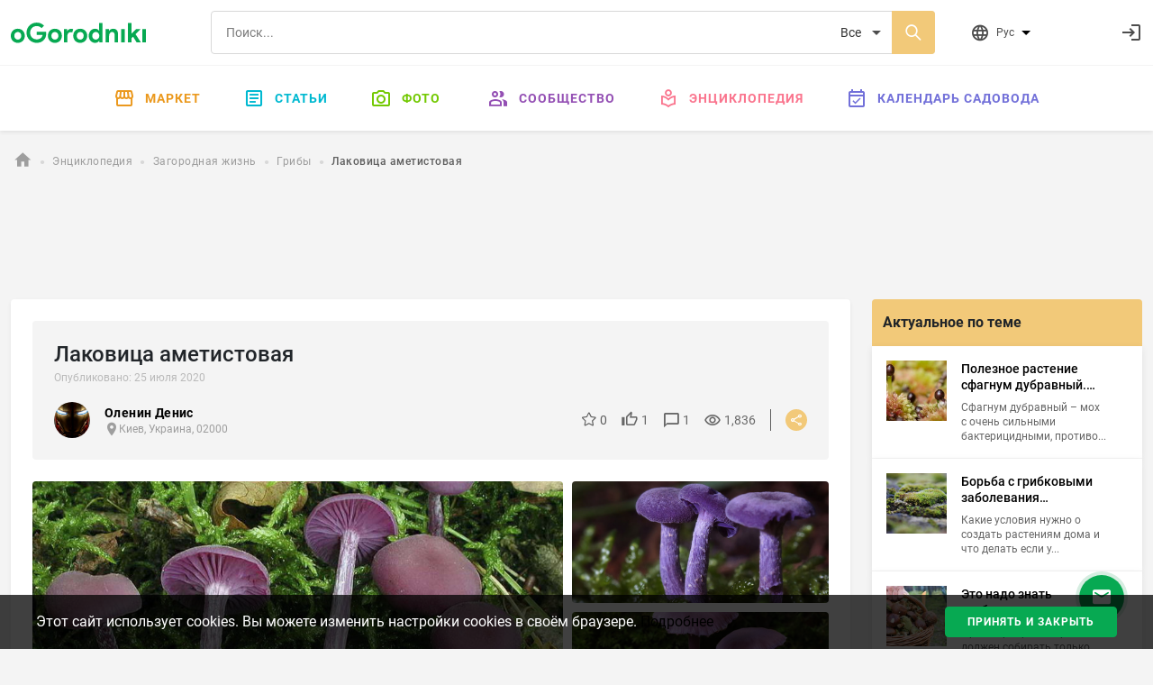

--- FILE ---
content_type: text/html; charset=utf-8
request_url: https://ogorodniki.com/catalog/lakovitsa-ametistovaia
body_size: 15570
content:
<!DOCTYPE html>
<html lang="ru">
    <head >
        <meta http-equiv="Content-Type" content="text/html; charset=utf-8" />
        <meta name="description" content="" />
        <meta name="keywords" content="" />
        <meta content="IE=edge,chrome=1" http-equiv="X-UA-Compatible">
        <meta name="viewport" content="width=device-width, initial-scale=1.0, maximum-scale=1.0, user-scalable=no">
        <meta name="theme-color" content="#ffffff">
        
    <meta property="og:type" content="article">
    <meta property="og:title" content="Лаковица аметистовая | Огородники">
    <meta property="og:url" content="https://ogorodniki.com/catalog/lakovitsa-ametistovaia">
    <meta property="og:image" content="https://static.ogorodniki.com/ogorod/0c/l_d04bfe2f-d892-425b-b779-feb9b2197c0c.png">
    <meta property="og:image:width" content="856">
    <meta property="og:image:height" content="466">
    <meta property="og:image:alt" content="Лаковица аметистовая | Огородники">
    <meta property="og:description" content="Лаковица аметистовая – небольшой съедобный гриб, с нереально красивым, ярким плодовым телом.">

    <meta property="fb:app_id" content="156942398147796" />

    <meta property="article:author" content="Оленин Денис">
    
    

        <meta name="google-site-verification" content="jYT7eT05ea5NiscpbDJoPllRxBJXjDEUxMCcvLaLgr8" />
        <meta name="yandex-verification" content="c470e12f88c4d8ef" />
        <meta name="verification" content="9a88de1765aca8cdc5a4e211bada3f" />

        
        
            
                
                <link rel="alternate" hreflang="x-default" href="https://ogorodniki.com/catalog/lakovitsa-ametistovaia">
            

            <link rel="alternate" hreflang="ru" href="https://ogorodniki.com/catalog/lakovitsa-ametistovaia">
        
            

            <link rel="alternate" hreflang="uk" href="https://ogorodniki.com/uk/catalog/lakovitsia-ametistova">
        

        <title>
    Лаковица аметистовая: драгоценный камень смешанного леса | Огородники
</title>

        
        
        <script type="application/ld+json">{"@context": "http://schema.org","@type": "Organization","name": "oGorodniki","url": "https://ogorodniki.com","logo": "https://ogorodniki.com/static/favicon/apple-touch-icon.png","sameAs": ["https://www.facebook.com/ogorodnikicom/","https://www.instagram.com/ogorodniki_sadovodu/","https://www.youtube.com/channel/UCv0iIX4sGRk9CHU-Ug9jtmA"]}</script>

        <link rel="canonical" href="https://ogorodniki.com/catalog/lakovitsa-ametistovaia">
        <link rel="apple-touch-icon" sizes="180x180" href="/static/favicon/apple-touch-icon.png">
        <link rel="icon" type="image/png" sizes="32x32" href="/static/favicon/favicon-32x32.png">
        <link rel="icon" type="image/png" sizes="16x16" href="/static/favicon/favicon-16x16.png">
        <link rel="manifest" href="/static/favicon/manifest.json">
        <link rel="mask-icon" href="/static/favicon/safari-pinned-tab.svg" color="#07A952">
        <link rel="shortcut icon" href="/static/favicon/favicon.ico" type="image/x-icon" sizes="48x48">
        <link href="/static/css/site.css?r=1627892932" type="text/css" rel="stylesheet">

        
    <script type="application/ld+json" id="js-json-ld">
        {
        "@context": "http://schema.org",
        "@type": "Article",
            "mainEntityOfPage": {
                "@type": "WebPage",
                "@id": "https://ogorodniki.com/catalog/lakovitsa-ametistovaia"
            },
        
        "headline": "Лаковица аметистовая",
        "description": "Лаковица аметистовая – чрезвычайно красивый, пластинчатый гриб семейства Рядовковых, который часто можно встретить во влажных хвойных лесах нашей страны. В наших справочниках он упоминается как съедобный гриб, тогда как на Западе его в пищу...",
        "image": [
            "https://static.ogorodniki.com/ogorod/0c/l_d04bfe2f-d892-425b-b779-feb9b2197c0c.png"
        ],
        "datePublished": "2020-07-25 14:00:00",
        "dateModified": "2020-07-25 14:00:00",
        "author": {
            "@type": "Organization",
            "name": "Огородники"
        },
        "publisher": {
            "@type": "Organization",
            "name": "Огородники",
            "logo": {
                "@type": "ImageObject",
                "url": "https://ogorodniki.com/static/img/logo.png"
            }
          }
        }
    </script>


        
            <!-- Google Tag Manager -->
<script>(function(w,d,s,l,i){w[l]=w[l]||[];w[l].push({'gtm.start':
    new Date().getTime(),event:'gtm.js'});var f=d.getElementsByTagName(s)[0],
    j=d.createElement(s),dl=l!='dataLayer'?'&l='+l:'';j.async=true;j.src=
    'https://www.googletagmanager.com/gtm.js?id='+i+dl;f.parentNode.insertBefore(j,f);
    })(window,document,'script','dataLayer','GTM-WXB3S6N');</script>
<!-- End Google Tag Manager -->
            <script async src="https://www.googletagmanager.com/gtag/js?id=UA-109919236-1"></script>
<script async src="/static/js/snippet/g_analytic.js"></script>
        
    </head>
    <body>
        <input type="hidden" class="js-current-language" value="ru" data-id="0" />
        <div class="b-wrapper-popup"></div>
        
            
                <header class="b-header bg-white shadow-sm">
    <div class="border-bottom b-header__top">
        <div class="container-xxl b-header-top d-flex flex-wrap justify-content-between align-items-center py-2 my-1">
            <div class="b-mob-ico-wrap b-mob-ico-wrap_ham i-menu"></div>
            <div class="b-header-top_logo-box me-lg-5">
                <a href="/" class="b-header-top__logo"></a>
            </div>
            <div class="b-header-top__control-ico b-mob-ico-wrap b-mob-ico-wrap_close b-header-top_mob-search-ico i-search"></div>
            <div class="b-header-top__search-box px-2 px-lg-4 flex-grow-1">
                <div class="b-search d-flex">
                    
                    <label class="i-search b-search__ico-search"></label>
                    <input autocomplete="off" class="b-search__input" placeholder="Поиск..." value="" name="header-search" />
                    
                    <select class="b-search__select" name="search_filter">
                        
                            <option value="all" 
                                    class=&#39;js-tag-filter&#39; 
                                    
                                    >
                                Все
                            </option>
                        
                            <option value="species" 
                                    class=&#39;js-tag-filter&#39; 
                                    
                                    >
                                Энциклопедия
                            </option>
                        
                            <option value="articles" 
                                    class=&#39;js-tag-filter&#39; 
                                    
                                    >
                                Статьи
                            </option>
                        
                            <option value="experts" 
                                     
                                    
                                    >
                                Люди и компании
                            </option>
                        
                            <option value="photos" 
                                    class=&#39;js-tag-filter&#39; 
                                    
                                    >
                                Фото
                            </option>
                        
                            <option value="notes" 
                                    class=&#39;js-tag-filter&#39; 
                                    
                                    >
                                Заметки
                            </option>
                        
                            <option value="video_advices" 
                                    class=&#39;js-tag-filter&#39; 
                                    
                                    >
                                Видео-советы
                            </option>
                        
                            <option value="market" 
                                     
                                    
                                    >
                                Маркет
                            </option>
                        
                    </select>
                </div>
            </div>
            <div class="b-header__user-actions ps-0 ps-lg-3 d-flex justify-content-end">
                <div class="b-header-top__item b-header-top__item_mob-hide b-dropdown js-languages js-dropdown pe-0 pe-lg-5 me-0 me-lg-4">
                    <div class="b-header-top__control-ico i-website b-dropdown__toggle js-dropdown-toggle">
                        <span class="b-header-top__label ms-2">Рус</span>
                        <ul class="b-dropdown__menu fx-d-c h-ta-l">
                            
                                <li class="b-flags__item la-fx fx-aic" data-flag="b-flags__ru">
                                    <div data-href="/catalog/lakovitsa-ametistovaia" class="la-fx fx-aic js-change-lang">
                                        <span class="b-flags__ico b-flags__ru me-2"></span>
                                        <span>Русский</span>
                                    </div>
                                </li>
                            
                                <li class="b-flags__item la-fx fx-aic" data-flag="b-flags__uk">
                                    <div data-href="/uk/catalog/lakovitsia-ametistova" class="la-fx fx-aic js-change-lang">
                                        <span class="b-flags__ico b-flags__uk me-2"></span>
                                        <span>Українська</span>
                                    </div>
                                </li>
                            
                        </ul>
                    </div>
                </div>
                <div class="js-messages"></div>
                <div class="js-notification"></div>
                <div class="b-header-top__item ms-1 justify-content-end fx-ba b-header-top__profile">
                    <div class="d-flex align-items-center justify-content-between js-user">
                        <a class="d-flex b-header-top__control-link b-header-top__profile-auth" href="/auth/login" rel="nofollow" title="Войти">
                            <i class="b-header-top__control-ico i-login"></i>
                        </a>
                    </div>
                </div>
            </div>
        </div>
    </div>
    
<nav class="container-fluid b-menu">

    <ul class="b-menu__list py-lg-2 d-flex justify-content-center">
        <li class="b-menu__item b-menu__side">
            <a href="/" data-href="/" class="b-menu__link"><span class="b-menu__side-ico i-home"></span>Главная</a>
        </li>
        <li class="b-menu__item">
            <a href="https://market.ogorodniki.com/ru" class="b-menu__link b-menu_market"><span class="b-menu__side-ico i-market"></span>Маркет</a>
        </li>
        <li class="b-menu__item b-menu__item_mega">
            <a href="/articles" data-href="/articles" class="b-menu__link b-menu_articles"><span class="b-menu__side-ico i-doc"></span>Статьи</a>
            <div class="b-megamenu d-none">
                <div class="b-megamenu__wrapper">
                    <ul class="b-megamenu__list la-fx fx-w">
                        <li class="b-megamenu__item h-mb-20">
                                <a href="/articles/sad-i-ogorod" data-href="/articles/sad-i-ogorod" class="b-megamenu__link h-mb-10">
                                    <i class="b-megamenu__ico ico-category__1"></i>Сад и Огород
                                </a>
                                <ul class="b-megamenu__sub">
                                    
                                        <li class="b-megamenu__sub-item">
                                            <a href="/articles/sad-i-ogorod/ovoshchi" data-href="/articles/sad-i-ogorod/ovoshchi" class="b-megamenu__sub-link">Овощи <sup class="b-articles__filter-num">819</sup></a>
                                        </li>
                                    
                                        <li class="b-megamenu__sub-item">
                                            <a href="/articles/sad-i-ogorod/frukty" data-href="/articles/sad-i-ogorod/frukty" class="b-megamenu__sub-link">Фрукты <sup class="b-articles__filter-num">221</sup></a>
                                        </li>
                                    
                                        <li class="b-megamenu__sub-item">
                                            <a href="/articles/sad-i-ogorod/iagody" data-href="/articles/sad-i-ogorod/iagody" class="b-megamenu__sub-link">Ягоды <sup class="b-articles__filter-num">432</sup></a>
                                        </li>
                                    
                                        <li class="b-megamenu__sub-item">
                                            <a href="/articles/sad-i-ogorod/vrediteli-i-bolezni" data-href="/articles/sad-i-ogorod/vrediteli-i-bolezni" class="b-megamenu__sub-link">Вредители <sup class="b-articles__filter-num">99</sup></a>
                                        </li>
                                    
                                        <li class="b-megamenu__sub-item">
                                            <a href="/articles/sad-i-ogorod/bobovye" data-href="/articles/sad-i-ogorod/bobovye" class="b-megamenu__sub-link">Бобовые <sup class="b-articles__filter-num">27</sup></a>
                                        </li>
                                    
                                        <li class="b-megamenu__sub-item">
                                            <a href="/articles/sad-i-ogorod/ekzoticheskie-rasteniia" data-href="/articles/sad-i-ogorod/ekzoticheskie-rasteniia" class="b-megamenu__sub-link">Экзотические растения <sup class="b-articles__filter-num">108</sup></a>
                                        </li>
                                    
                                        <li class="b-megamenu__sub-item">
                                            <a href="/articles/sad-i-ogorod/zlaki" data-href="/articles/sad-i-ogorod/zlaki" class="b-megamenu__sub-link">Злаки <sup class="b-articles__filter-num">52</sup></a>
                                        </li>
                                    
                                        <li class="b-megamenu__sub-item">
                                            <a href="/articles/sad-i-ogorod/travy-i-zelen" data-href="/articles/sad-i-ogorod/travy-i-zelen" class="b-megamenu__sub-link">Травы и зелень <sup class="b-articles__filter-num">195</sup></a>
                                        </li>
                                    
                                        <li class="b-megamenu__sub-item">
                                            <a href="/articles/sad-i-ogorod/orekh" data-href="/articles/sad-i-ogorod/orekh" class="b-megamenu__sub-link">Орехи <sup class="b-articles__filter-num">73</sup></a>
                                        </li>
                                    
                                        <li class="b-megamenu__sub-item">
                                            <a href="/articles/sad-i-ogorod/bolezni" data-href="/articles/sad-i-ogorod/bolezni" class="b-megamenu__sub-link">Болезни <sup class="b-articles__filter-num">30</sup></a>
                                        </li>
                                    
                                        <li class="b-megamenu__sub-item">
                                            <a href="/articles/sad-i-ogorod/lekarstvennye-rasteniia" data-href="/articles/sad-i-ogorod/lekarstvennye-rasteniia" class="b-megamenu__sub-link">Лекарственные растения <sup class="b-articles__filter-num">226</sup></a>
                                        </li>
                                    
                                        <li class="b-megamenu__sub-item">
                                            <a href="/articles/sad-i-ogorod/poleznye-stati-sadovodu-i-ogorodniku" data-href="/articles/sad-i-ogorod/poleznye-stati-sadovodu-i-ogorodniku" class="b-megamenu__sub-link">Полезные статьи садоводу и огороднику <sup class="b-articles__filter-num">2989</sup></a>
                                        </li>
                                    
                                </ul>
                            </li><li class="b-megamenu__item h-mb-20">
                                <a href="/articles/tsvety" data-href="/articles/tsvety" class="b-megamenu__link h-mb-10">
                                    <i class="b-megamenu__ico ico-category__2"></i>Комнатные растения
                                </a>
                                <ul class="b-megamenu__sub">
                                    
                                        <li class="b-megamenu__sub-item">
                                            <a href="/articles/tsvety/sukkulenty-i-kaktusy" data-href="/articles/tsvety/sukkulenty-i-kaktusy" class="b-megamenu__sub-link">Суккуленты и кактусы <sup class="b-articles__filter-num">273</sup></a>
                                        </li>
                                    
                                        <li class="b-megamenu__sub-item">
                                            <a href="/articles/tsvety/dekorativnotsvetushchie" data-href="/articles/tsvety/dekorativnotsvetushchie" class="b-megamenu__sub-link">Декоративно-цветущие <sup class="b-articles__filter-num">315</sup></a>
                                        </li>
                                    
                                        <li class="b-megamenu__sub-item">
                                            <a href="/articles/tsvety/dekorativnolistnye" data-href="/articles/tsvety/dekorativnolistnye" class="b-megamenu__sub-link">Декоративно-лиственные <sup class="b-articles__filter-num">145</sup></a>
                                        </li>
                                    
                                        <li class="b-megamenu__sub-item">
                                            <a href="/articles/tsvety/palmy-i-drevovidnye" data-href="/articles/tsvety/palmy-i-drevovidnye" class="b-megamenu__sub-link">Пальмы и древовидные <sup class="b-articles__filter-num">58</sup></a>
                                        </li>
                                    
                                        <li class="b-megamenu__sub-item">
                                            <a href="/articles/tsvety/plodovye" data-href="/articles/tsvety/plodovye" class="b-megamenu__sub-link">Плодовые <sup class="b-articles__filter-num">19</sup></a>
                                        </li>
                                    
                                        <li class="b-megamenu__sub-item">
                                            <a href="/articles/tsvety/vrediteli-rastenii" data-href="/articles/tsvety/vrediteli-rastenii" class="b-megamenu__sub-link">Вредители комнатных растений <sup class="b-articles__filter-num">0</sup></a>
                                        </li>
                                    
                                        <li class="b-megamenu__sub-item">
                                            <a href="/articles/tsvety/bolezni-rastenii" data-href="/articles/tsvety/bolezni-rastenii" class="b-megamenu__sub-link">Болезни комнатных растений <sup class="b-articles__filter-num">1</sup></a>
                                        </li>
                                    
                                        <li class="b-megamenu__sub-item">
                                            <a href="/articles/tsvety/paporotniki" data-href="/articles/tsvety/paporotniki" class="b-megamenu__sub-link">Папоротники <sup class="b-articles__filter-num">21</sup></a>
                                        </li>
                                    
                                        <li class="b-megamenu__sub-item">
                                            <a href="/articles/tsvety/poleznye-stati-komnatnym-tsvetovodam" data-href="/articles/tsvety/poleznye-stati-komnatnym-tsvetovodam" class="b-megamenu__sub-link">Полезные статьи комнатным цветоводам <sup class="b-articles__filter-num">114</sup></a>
                                        </li>
                                    
                                </ul>
                            </li><li class="b-megamenu__item h-mb-20">
                                <a href="/articles/landshaft" data-href="/articles/landshaft" class="b-megamenu__link h-mb-10">
                                    <i class="b-megamenu__ico ico-category__11"></i>Ландшафт
                                </a>
                                <ul class="b-megamenu__sub">
                                    
                                        <li class="b-megamenu__sub-item">
                                            <a href="/articles/landshaft/tsvety-otkrytogo-grunta" data-href="/articles/landshaft/tsvety-otkrytogo-grunta" class="b-megamenu__sub-link">Цветы открытого грунта <sup class="b-articles__filter-num">1237</sup></a>
                                        </li>
                                    
                                        <li class="b-megamenu__sub-item">
                                            <a href="/articles/landshaft/travy-gazonnye" data-href="/articles/landshaft/travy-gazonnye" class="b-megamenu__sub-link">Травы газонные <sup class="b-articles__filter-num">23</sup></a>
                                        </li>
                                    
                                        <li class="b-megamenu__sub-item">
                                            <a href="/articles/landshaft/viushchiesia-rasteniia" data-href="/articles/landshaft/viushchiesia-rasteniia" class="b-megamenu__sub-link">Вьющиеся лианы <sup class="b-articles__filter-num">86</sup></a>
                                        </li>
                                    
                                        <li class="b-megamenu__sub-item">
                                            <a href="/articles/landshaft/prudovye-rasteniia" data-href="/articles/landshaft/prudovye-rasteniia" class="b-megamenu__sub-link">Прудовые растения <sup class="b-articles__filter-num">55</sup></a>
                                        </li>
                                    
                                        <li class="b-megamenu__sub-item">
                                            <a href="/articles/landshaft/kustarniki-dekorativnye" data-href="/articles/landshaft/kustarniki-dekorativnye" class="b-megamenu__sub-link">Кустарники декоративные <sup class="b-articles__filter-num">217</sup></a>
                                        </li>
                                    
                                        <li class="b-megamenu__sub-item">
                                            <a href="/articles/landshaft/derevia" data-href="/articles/landshaft/derevia" class="b-megamenu__sub-link">Деревья <sup class="b-articles__filter-num">276</sup></a>
                                        </li>
                                    
                                        <li class="b-megamenu__sub-item">
                                            <a href="/articles/landshaft/tsvetniki" data-href="/articles/landshaft/tsvetniki" class="b-megamenu__sub-link">Цветники <sup class="b-articles__filter-num">80</sup></a>
                                        </li>
                                    
                                        <li class="b-megamenu__sub-item">
                                            <a href="/articles/landshaft/iskusstvennye-vodoiomy" data-href="/articles/landshaft/iskusstvennye-vodoiomy" class="b-megamenu__sub-link">Искусственные водоёмы <sup class="b-articles__filter-num">6</sup></a>
                                        </li>
                                    
                                        <li class="b-megamenu__sub-item">
                                            <a href="/articles/landshaft/alpiiskie-gorki" data-href="/articles/landshaft/alpiiskie-gorki" class="b-megamenu__sub-link">Альпийские горки <sup class="b-articles__filter-num">3</sup></a>
                                        </li>
                                    
                                        <li class="b-megamenu__sub-item">
                                            <a href="/articles/landshaft/sadovye-dorozhki" data-href="/articles/landshaft/sadovye-dorozhki" class="b-megamenu__sub-link">Садовые дорожки <sup class="b-articles__filter-num">6</sup></a>
                                        </li>
                                    
                                </ul>
                            </li><li class="b-megamenu__item h-mb-20">
                                <a href="/articles/zagorodnaja-zhizn" data-href="/articles/zagorodnaja-zhizn" class="b-megamenu__link h-mb-10">
                                    <i class="b-megamenu__ico ico-category__24"></i>Загородная жизнь
                                </a>
                                <ul class="b-megamenu__sub">
                                    
                                        <li class="b-megamenu__sub-item">
                                            <a href="/articles/zagorodnaja-zhizn/griby" data-href="/articles/zagorodnaja-zhizn/griby" class="b-megamenu__sub-link">Грибы <sup class="b-articles__filter-num">54</sup></a>
                                        </li>
                                    
                                        <li class="b-megamenu__sub-item">
                                            <a href="/articles/zagorodnaja-zhizn/poleznye-nasekomye" data-href="/articles/zagorodnaja-zhizn/poleznye-nasekomye" class="b-megamenu__sub-link">Насекомые <sup class="b-articles__filter-num">106</sup></a>
                                        </li>
                                    
                                        <li class="b-megamenu__sub-item">
                                            <a href="/articles/zagorodnaja-zhizn/domashnie-zhivotnye" data-href="/articles/zagorodnaja-zhizn/domashnie-zhivotnye" class="b-megamenu__sub-link">Домашние животные <sup class="b-articles__filter-num">135</sup></a>
                                        </li>
                                    
                                        <li class="b-megamenu__sub-item">
                                            <a href="/articles/zagorodnaja-zhizn/svoimi-rukami" data-href="/articles/zagorodnaja-zhizn/svoimi-rukami" class="b-megamenu__sub-link">Своими руками <sup class="b-articles__filter-num">429</sup></a>
                                        </li>
                                    
                                        <li class="b-megamenu__sub-item">
                                            <a href="/articles/zagorodnaja-zhizn/khobbi" data-href="/articles/zagorodnaja-zhizn/khobbi" class="b-megamenu__sub-link">Рыбалка <sup class="b-articles__filter-num">46</sup></a>
                                        </li>
                                    
                                        <li class="b-megamenu__sub-item">
                                            <a href="/articles/zagorodnaja-zhizn/instrument" data-href="/articles/zagorodnaja-zhizn/instrument" class="b-megamenu__sub-link">Инструмент <sup class="b-articles__filter-num">54</sup></a>
                                        </li>
                                    
                                        <li class="b-megamenu__sub-item">
                                            <a href="/articles/zagorodnaja-zhizn/stroitelstvo" data-href="/articles/zagorodnaja-zhizn/stroitelstvo" class="b-megamenu__sub-link">Строительство <sup class="b-articles__filter-num">372</sup></a>
                                        </li>
                                    
                                </ul>
                            </li><li class="b-megamenu__item h-mb-20">
                                <a href="/articles/zhivotnye" data-href="/articles/zhivotnye" class="b-megamenu__link h-mb-10">
                                    <i class="b-megamenu__ico ico-category__71"></i>Животные
                                </a>
                                <ul class="b-megamenu__sub">
                                    
                                        <li class="b-megamenu__sub-item">
                                            <a href="/articles/zhivotnye/ryby" data-href="/articles/zhivotnye/ryby" class="b-megamenu__sub-link">Рыбы <sup class="b-articles__filter-num">48</sup></a>
                                        </li>
                                    
                                        <li class="b-megamenu__sub-item">
                                            <a href="/articles/zhivotnye/ptitsy" data-href="/articles/zhivotnye/ptitsy" class="b-megamenu__sub-link">Птицы <sup class="b-articles__filter-num">140</sup></a>
                                        </li>
                                    
                                        <li class="b-megamenu__sub-item">
                                            <a href="/articles/zhivotnye/reptilii" data-href="/articles/zhivotnye/reptilii" class="b-megamenu__sub-link">Рептилии <sup class="b-articles__filter-num">14</sup></a>
                                        </li>
                                    
                                        <li class="b-megamenu__sub-item">
                                            <a href="/articles/zhivotnye/mlekopitaiushchie" data-href="/articles/zhivotnye/mlekopitaiushchie" class="b-megamenu__sub-link">Млекопитающие <sup class="b-articles__filter-num">142</sup></a>
                                        </li>
                                    
                                        <li class="b-megamenu__sub-item">
                                            <a href="/articles/zhivotnye/zemnovodnye" data-href="/articles/zhivotnye/zemnovodnye" class="b-megamenu__sub-link">Земноводные <sup class="b-articles__filter-num">7</sup></a>
                                        </li>
                                    
                                        <li class="b-megamenu__sub-item">
                                            <a href="/articles/zhivotnye/koshki" data-href="/articles/zhivotnye/koshki" class="b-megamenu__sub-link">Кошки <sup class="b-articles__filter-num">36</sup></a>
                                        </li>
                                    
                                        <li class="b-megamenu__sub-item">
                                            <a href="/articles/zhivotnye/sobaki" data-href="/articles/zhivotnye/sobaki" class="b-megamenu__sub-link">Собаки <sup class="b-articles__filter-num">64</sup></a>
                                        </li>
                                    
                                </ul>
                            </li><li class="b-megamenu__item h-mb-20">
                                <a href="/articles/pererabotka" data-href="/articles/pererabotka" class="b-megamenu__link h-mb-10">
                                    <i class="b-megamenu__ico ico-category__77"></i>Переработка
                                </a>
                                <ul class="b-megamenu__sub">
                                    
                                        <li class="b-megamenu__sub-item">
                                            <a href="/articles/pererabotka/kulinariia" data-href="/articles/pererabotka/kulinariia" class="b-megamenu__sub-link">Кулинария <sup class="b-articles__filter-num">310</sup></a>
                                        </li>
                                    
                                        <li class="b-megamenu__sub-item">
                                            <a href="/articles/pererabotka/retsepty" data-href="/articles/pererabotka/retsepty" class="b-megamenu__sub-link">Рецепты <sup class="b-articles__filter-num">421</sup></a>
                                        </li>
                                    
                                        <li class="b-megamenu__sub-item">
                                            <a href="/articles/pererabotka/vypechka" data-href="/articles/pererabotka/vypechka" class="b-megamenu__sub-link">Выпечка <sup class="b-articles__filter-num">39</sup></a>
                                        </li>
                                    
                                        <li class="b-megamenu__sub-item">
                                            <a href="/articles/pererabotka/konservatsii" data-href="/articles/pererabotka/konservatsii" class="b-megamenu__sub-link">Консервации <sup class="b-articles__filter-num">54</sup></a>
                                        </li>
                                    
                                        <li class="b-megamenu__sub-item">
                                            <a href="/articles/pererabotka/barbekiu" data-href="/articles/pererabotka/barbekiu" class="b-megamenu__sub-link">Барбекю <sup class="b-articles__filter-num">11</sup></a>
                                        </li>
                                    
                                        <li class="b-megamenu__sub-item">
                                            <a href="/articles/pererabotka/khranenie" data-href="/articles/pererabotka/khranenie" class="b-megamenu__sub-link">Хранение <sup class="b-articles__filter-num">8</sup></a>
                                        </li>
                                    
                                        <li class="b-megamenu__sub-item">
                                            <a href="/articles/pererabotka/termicheskaia-obrabotka" data-href="/articles/pererabotka/termicheskaia-obrabotka" class="b-megamenu__sub-link">Термическая обработка <sup class="b-articles__filter-num">23</sup></a>
                                        </li>
                                    
                                        <li class="b-megamenu__sub-item">
                                            <a href="/articles/pererabotka/khimicheskaia-obrabotka" data-href="/articles/pererabotka/khimicheskaia-obrabotka" class="b-megamenu__sub-link">Химическая обработка <sup class="b-articles__filter-num">0</sup></a>
                                        </li>
                                    
                                        <li class="b-megamenu__sub-item">
                                            <a href="/articles/pererabotka/ingredienty" data-href="/articles/pererabotka/ingredienty" class="b-megamenu__sub-link">Ингредиенты <sup class="b-articles__filter-num">28</sup></a>
                                        </li>
                                    
                                        <li class="b-megamenu__sub-item">
                                            <a href="/articles/pererabotka/salaty" data-href="/articles/pererabotka/salaty" class="b-megamenu__sub-link">Салаты <sup class="b-articles__filter-num">38</sup></a>
                                        </li>
                                    
                                        <li class="b-megamenu__sub-item">
                                            <a href="/articles/pererabotka/zakuski" data-href="/articles/pererabotka/zakuski" class="b-megamenu__sub-link">Закуски <sup class="b-articles__filter-num">18</sup></a>
                                        </li>
                                    
                                        <li class="b-megamenu__sub-item">
                                            <a href="/articles/pererabotka/ryba-i-moreprodukty" data-href="/articles/pererabotka/ryba-i-moreprodukty" class="b-megamenu__sub-link">Рыба и морепродукты <sup class="b-articles__filter-num">14</sup></a>
                                        </li>
                                    
                                        <li class="b-megamenu__sub-item">
                                            <a href="/articles/pererabotka/deserty" data-href="/articles/pererabotka/deserty" class="b-megamenu__sub-link">Десерты <sup class="b-articles__filter-num">39</sup></a>
                                        </li>
                                    
                                        <li class="b-megamenu__sub-item">
                                            <a href="/articles/pererabotka/napitki" data-href="/articles/pererabotka/napitki" class="b-megamenu__sub-link">Напитки <sup class="b-articles__filter-num">156</sup></a>
                                        </li>
                                    
                                        <li class="b-megamenu__sub-item">
                                            <a href="/articles/pererabotka/med" data-href="/articles/pererabotka/med" class="b-megamenu__sub-link">Мёд <sup class="b-articles__filter-num">56</sup></a>
                                        </li>
                                    
                                </ul>
                            </li>
                    </ul>
                </div>
            </div>
        </li>
        <li class="b-menu__item b-menu__item_mega">
            <a href="/galleries" data-href="/galleries" class="b-menu__link b-menu_photo"><span class="b-menu__side-ico i-photo"></span>Фото</a>
            <div class="b-megamenu d-none">
                <div class="b-megamenu__wrapper">
                    <ul class="b-megamenu__list la-fx fx-w">
                        
                        
                            <li class="b-megamenu__item h-mb-20">
                                <a href="/galleries/sad-i-ogorod" data-href="/galleries/sad-i-ogorod" class="b-megamenu__link h-mb-10">
                                    <i class="b-megamenu__ico ico-category__1"></i>Сад и Огород
                                </a>
                                <ul class="b-megamenu__sub">
                                    
                                        <li class="b-megamenu__sub-item">
                                            <a href="/galleries/ovoshchi" data-href="/articles/sad-i-ogorod/ovoshchi" class="b-megamenu__sub-link">Овощи <sup class="b-articles__filter-num">6494</sup></a>
                                        </li>
                                    
                                        <li class="b-megamenu__sub-item">
                                            <a href="/galleries/frukty" data-href="/articles/sad-i-ogorod/frukty" class="b-megamenu__sub-link">Фрукты <sup class="b-articles__filter-num">2546</sup></a>
                                        </li>
                                    
                                        <li class="b-megamenu__sub-item">
                                            <a href="/galleries/iagody" data-href="/articles/sad-i-ogorod/iagody" class="b-megamenu__sub-link">Ягоды <sup class="b-articles__filter-num">5328</sup></a>
                                        </li>
                                    
                                        <li class="b-megamenu__sub-item">
                                            <a href="/galleries/vrediteli-i-bolezni" data-href="/articles/sad-i-ogorod/vrediteli-i-bolezni" class="b-megamenu__sub-link">Вредители <sup class="b-articles__filter-num">966</sup></a>
                                        </li>
                                    
                                        <li class="b-megamenu__sub-item">
                                            <a href="/galleries/bobovye" data-href="/articles/sad-i-ogorod/bobovye" class="b-megamenu__sub-link">Бобовые <sup class="b-articles__filter-num">264</sup></a>
                                        </li>
                                    
                                        <li class="b-megamenu__sub-item">
                                            <a href="/galleries/ekzoticheskie-rasteniia" data-href="/articles/sad-i-ogorod/ekzoticheskie-rasteniia" class="b-megamenu__sub-link">Экзотические растения <sup class="b-articles__filter-num">980</sup></a>
                                        </li>
                                    
                                        <li class="b-megamenu__sub-item">
                                            <a href="/galleries/zlaki" data-href="/articles/sad-i-ogorod/zlaki" class="b-megamenu__sub-link">Злаки <sup class="b-articles__filter-num">794</sup></a>
                                        </li>
                                    
                                        <li class="b-megamenu__sub-item">
                                            <a href="/galleries/travy-i-zelen" data-href="/articles/sad-i-ogorod/travy-i-zelen" class="b-megamenu__sub-link">Травы и зелень <sup class="b-articles__filter-num">1349</sup></a>
                                        </li>
                                    
                                        <li class="b-megamenu__sub-item">
                                            <a href="/galleries/orekh" data-href="/articles/sad-i-ogorod/orekh" class="b-megamenu__sub-link">Орехи <sup class="b-articles__filter-num">892</sup></a>
                                        </li>
                                    
                                        <li class="b-megamenu__sub-item">
                                            <a href="/galleries/bolezni" data-href="/articles/sad-i-ogorod/bolezni" class="b-megamenu__sub-link">Болезни <sup class="b-articles__filter-num">350</sup></a>
                                        </li>
                                    
                                        <li class="b-megamenu__sub-item">
                                            <a href="/galleries/lekarstvennye-rasteniia" data-href="/articles/sad-i-ogorod/lekarstvennye-rasteniia" class="b-megamenu__sub-link">Лекарственные растения <sup class="b-articles__filter-num">2656</sup></a>
                                        </li>
                                    
                                        <li class="b-megamenu__sub-item">
                                            <a href="/galleries/poleznye-stati-sadovodu-i-ogorodniku" data-href="/articles/sad-i-ogorod/poleznye-stati-sadovodu-i-ogorodniku" class="b-megamenu__sub-link">Полезные статьи садоводу и огороднику <sup class="b-articles__filter-num">32525</sup></a>
                                        </li>
                                    
                                </ul>
                            </li>
                        
                            <li class="b-megamenu__item h-mb-20">
                                <a href="/galleries/tsvety" data-href="/galleries/tsvety" class="b-megamenu__link h-mb-10">
                                    <i class="b-megamenu__ico ico-category__2"></i>Комнатные растения
                                </a>
                                <ul class="b-megamenu__sub">
                                    
                                        <li class="b-megamenu__sub-item">
                                            <a href="/galleries/sukkulenty-i-kaktusy" data-href="/articles/tsvety/sukkulenty-i-kaktusy" class="b-megamenu__sub-link">Суккуленты и кактусы <sup class="b-articles__filter-num">3395</sup></a>
                                        </li>
                                    
                                        <li class="b-megamenu__sub-item">
                                            <a href="/galleries/dekorativnotsvetushchie" data-href="/articles/tsvety/dekorativnotsvetushchie" class="b-megamenu__sub-link">Декоративно-цветущие <sup class="b-articles__filter-num">4578</sup></a>
                                        </li>
                                    
                                        <li class="b-megamenu__sub-item">
                                            <a href="/galleries/dekorativnolistnye" data-href="/articles/tsvety/dekorativnolistnye" class="b-megamenu__sub-link">Декоративно-лиственные <sup class="b-articles__filter-num">2231</sup></a>
                                        </li>
                                    
                                        <li class="b-megamenu__sub-item">
                                            <a href="/galleries/palmy-i-drevovidnye" data-href="/articles/tsvety/palmy-i-drevovidnye" class="b-megamenu__sub-link">Пальмы и древовидные <sup class="b-articles__filter-num">273</sup></a>
                                        </li>
                                    
                                        <li class="b-megamenu__sub-item">
                                            <a href="/galleries/plodovye" data-href="/articles/tsvety/plodovye" class="b-megamenu__sub-link">Плодовые <sup class="b-articles__filter-num">58</sup></a>
                                        </li>
                                    
                                        <li class="b-megamenu__sub-item">
                                            <a href="/galleries/vrediteli-rastenii" data-href="/articles/tsvety/vrediteli-rastenii" class="b-megamenu__sub-link">Вредители комнатных растений <sup class="b-articles__filter-num">3</sup></a>
                                        </li>
                                    
                                        <li class="b-megamenu__sub-item">
                                            <a href="/galleries/bolezni-rastenii" data-href="/articles/tsvety/bolezni-rastenii" class="b-megamenu__sub-link">Болезни комнатных растений <sup class="b-articles__filter-num">6</sup></a>
                                        </li>
                                    
                                        <li class="b-megamenu__sub-item">
                                            <a href="/galleries/paporotniki" data-href="/articles/tsvety/paporotniki" class="b-megamenu__sub-link">Папоротники <sup class="b-articles__filter-num">265</sup></a>
                                        </li>
                                    
                                        <li class="b-megamenu__sub-item">
                                            <a href="/galleries/poleznye-stati-komnatnym-tsvetovodam" data-href="/articles/tsvety/poleznye-stati-komnatnym-tsvetovodam" class="b-megamenu__sub-link">Полезные статьи комнатным цветоводам <sup class="b-articles__filter-num">205</sup></a>
                                        </li>
                                    
                                </ul>
                            </li>
                        
                            <li class="b-megamenu__item h-mb-20">
                                <a href="/galleries/landshaft" data-href="/galleries/landshaft" class="b-megamenu__link h-mb-10">
                                    <i class="b-megamenu__ico ico-category__11"></i>Ландшафт
                                </a>
                                <ul class="b-megamenu__sub">
                                    
                                        <li class="b-megamenu__sub-item">
                                            <a href="/galleries/tsvety-otkrytogo-grunta" data-href="/articles/landshaft/tsvety-otkrytogo-grunta" class="b-megamenu__sub-link">Цветы открытого грунта <sup class="b-articles__filter-num">26357</sup></a>
                                        </li>
                                    
                                        <li class="b-megamenu__sub-item">
                                            <a href="/galleries/travy-gazonnye" data-href="/articles/landshaft/travy-gazonnye" class="b-megamenu__sub-link">Травы газонные <sup class="b-articles__filter-num">437</sup></a>
                                        </li>
                                    
                                        <li class="b-megamenu__sub-item">
                                            <a href="/galleries/viushchiesia-rasteniia" data-href="/articles/landshaft/viushchiesia-rasteniia" class="b-megamenu__sub-link">Вьющиеся лианы <sup class="b-articles__filter-num">1349</sup></a>
                                        </li>
                                    
                                        <li class="b-megamenu__sub-item">
                                            <a href="/galleries/prudovye-rasteniia" data-href="/articles/landshaft/prudovye-rasteniia" class="b-megamenu__sub-link">Прудовые растения <sup class="b-articles__filter-num">823</sup></a>
                                        </li>
                                    
                                        <li class="b-megamenu__sub-item">
                                            <a href="/galleries/kustarniki-dekorativnye" data-href="/articles/landshaft/kustarniki-dekorativnye" class="b-megamenu__sub-link">Кустарники декоративные <sup class="b-articles__filter-num">4567</sup></a>
                                        </li>
                                    
                                        <li class="b-megamenu__sub-item">
                                            <a href="/galleries/derevia" data-href="/articles/landshaft/derevia" class="b-megamenu__sub-link">Деревья <sup class="b-articles__filter-num">8084</sup></a>
                                        </li>
                                    
                                        <li class="b-megamenu__sub-item">
                                            <a href="/galleries/tsvetniki" data-href="/articles/landshaft/tsvetniki" class="b-megamenu__sub-link">Цветники <sup class="b-articles__filter-num">1584</sup></a>
                                        </li>
                                    
                                        <li class="b-megamenu__sub-item">
                                            <a href="/galleries/iskusstvennye-vodoiomy" data-href="/articles/landshaft/iskusstvennye-vodoiomy" class="b-megamenu__sub-link">Искусственные водоёмы <sup class="b-articles__filter-num">820</sup></a>
                                        </li>
                                    
                                        <li class="b-megamenu__sub-item">
                                            <a href="/galleries/alpiiskie-gorki" data-href="/articles/landshaft/alpiiskie-gorki" class="b-megamenu__sub-link">Альпийские горки <sup class="b-articles__filter-num">2</sup></a>
                                        </li>
                                    
                                        <li class="b-megamenu__sub-item">
                                            <a href="/galleries/sadovye-dorozhki" data-href="/articles/landshaft/sadovye-dorozhki" class="b-megamenu__sub-link">Садовые дорожки <sup class="b-articles__filter-num">3</sup></a>
                                        </li>
                                    
                                </ul>
                            </li>
                        
                            <li class="b-megamenu__item h-mb-20">
                                <a href="/galleries/zagorodnaja-zhizn" data-href="/galleries/zagorodnaja-zhizn" class="b-megamenu__link h-mb-10">
                                    <i class="b-megamenu__ico ico-category__24"></i>Загородная жизнь
                                </a>
                                <ul class="b-megamenu__sub">
                                    
                                        <li class="b-megamenu__sub-item">
                                            <a href="/galleries/griby" data-href="/articles/zagorodnaja-zhizn/griby" class="b-megamenu__sub-link">Грибы <sup class="b-articles__filter-num">1694</sup></a>
                                        </li>
                                    
                                        <li class="b-megamenu__sub-item">
                                            <a href="/galleries/poleznye-nasekomye" data-href="/articles/zagorodnaja-zhizn/poleznye-nasekomye" class="b-megamenu__sub-link">Насекомые <sup class="b-articles__filter-num">1780</sup></a>
                                        </li>
                                    
                                        <li class="b-megamenu__sub-item">
                                            <a href="/galleries/domashnie-zhivotnye" data-href="/articles/zagorodnaja-zhizn/domashnie-zhivotnye" class="b-megamenu__sub-link">Домашние животные <sup class="b-articles__filter-num">8439</sup></a>
                                        </li>
                                    
                                        <li class="b-megamenu__sub-item">
                                            <a href="/galleries/svoimi-rukami" data-href="/articles/zagorodnaja-zhizn/svoimi-rukami" class="b-megamenu__sub-link">Своими руками <sup class="b-articles__filter-num">2640</sup></a>
                                        </li>
                                    
                                        <li class="b-megamenu__sub-item">
                                            <a href="/galleries/khobbi" data-href="/articles/zagorodnaja-zhizn/khobbi" class="b-megamenu__sub-link">Рыбалка <sup class="b-articles__filter-num">384</sup></a>
                                        </li>
                                    
                                        <li class="b-megamenu__sub-item">
                                            <a href="/galleries/instrument" data-href="/articles/zagorodnaja-zhizn/instrument" class="b-megamenu__sub-link">Инструмент <sup class="b-articles__filter-num">442</sup></a>
                                        </li>
                                    
                                        <li class="b-megamenu__sub-item">
                                            <a href="/galleries/stroitelstvo" data-href="/articles/zagorodnaja-zhizn/stroitelstvo" class="b-megamenu__sub-link">Строительство <sup class="b-articles__filter-num">2424</sup></a>
                                        </li>
                                    
                                </ul>
                            </li>
                        
                            <li class="b-megamenu__item h-mb-20">
                                <a href="/galleries/zhivotnye" data-href="/galleries/zhivotnye" class="b-megamenu__link h-mb-10">
                                    <i class="b-megamenu__ico ico-category__71"></i>Животные
                                </a>
                                <ul class="b-megamenu__sub">
                                    
                                        <li class="b-megamenu__sub-item">
                                            <a href="/galleries/ryby" data-href="/articles/zhivotnye/ryby" class="b-megamenu__sub-link">Рыбы <sup class="b-articles__filter-num">384</sup></a>
                                        </li>
                                    
                                        <li class="b-megamenu__sub-item">
                                            <a href="/galleries/ptitsy" data-href="/articles/zhivotnye/ptitsy" class="b-megamenu__sub-link">Птицы <sup class="b-articles__filter-num">322</sup></a>
                                        </li>
                                    
                                        <li class="b-megamenu__sub-item">
                                            <a href="/galleries/reptilii" data-href="/articles/zhivotnye/reptilii" class="b-megamenu__sub-link">Рептилии <sup class="b-articles__filter-num">139</sup></a>
                                        </li>
                                    
                                        <li class="b-megamenu__sub-item">
                                            <a href="/galleries/mlekopitaiushchie" data-href="/articles/zhivotnye/mlekopitaiushchie" class="b-megamenu__sub-link">Млекопитающие <sup class="b-articles__filter-num">6</sup></a>
                                        </li>
                                    
                                        <li class="b-megamenu__sub-item">
                                            <a href="/galleries/zemnovodnye" data-href="/articles/zhivotnye/zemnovodnye" class="b-megamenu__sub-link">Земноводные <sup class="b-articles__filter-num">15</sup></a>
                                        </li>
                                    
                                        <li class="b-megamenu__sub-item">
                                            <a href="/galleries/koshki" data-href="/articles/zhivotnye/koshki" class="b-megamenu__sub-link">Кошки <sup class="b-articles__filter-num">0</sup></a>
                                        </li>
                                    
                                        <li class="b-megamenu__sub-item">
                                            <a href="/galleries/sobaki" data-href="/articles/zhivotnye/sobaki" class="b-megamenu__sub-link">Собаки <sup class="b-articles__filter-num">60</sup></a>
                                        </li>
                                    
                                </ul>
                            </li>
                        
                            <li class="b-megamenu__item h-mb-20">
                                <a href="/galleries/pererabotka" data-href="/galleries/pererabotka" class="b-megamenu__link h-mb-10">
                                    <i class="b-megamenu__ico ico-category__77"></i>Переработка
                                </a>
                                <ul class="b-megamenu__sub">
                                    
                                        <li class="b-megamenu__sub-item">
                                            <a href="/galleries/kulinariia" data-href="/articles/pererabotka/kulinariia" class="b-megamenu__sub-link">Кулинария <sup class="b-articles__filter-num">6307</sup></a>
                                        </li>
                                    
                                        <li class="b-megamenu__sub-item">
                                            <a href="/galleries/retsepty" data-href="/articles/pererabotka/retsepty" class="b-megamenu__sub-link">Рецепты <sup class="b-articles__filter-num">0</sup></a>
                                        </li>
                                    
                                        <li class="b-megamenu__sub-item">
                                            <a href="/galleries/vypechka" data-href="/articles/pererabotka/vypechka" class="b-megamenu__sub-link">Выпечка <sup class="b-articles__filter-num">0</sup></a>
                                        </li>
                                    
                                        <li class="b-megamenu__sub-item">
                                            <a href="/galleries/konservatsii" data-href="/articles/pererabotka/konservatsii" class="b-megamenu__sub-link">Консервации <sup class="b-articles__filter-num">0</sup></a>
                                        </li>
                                    
                                        <li class="b-megamenu__sub-item">
                                            <a href="/galleries/barbekiu" data-href="/articles/pererabotka/barbekiu" class="b-megamenu__sub-link">Барбекю <sup class="b-articles__filter-num">0</sup></a>
                                        </li>
                                    
                                        <li class="b-megamenu__sub-item">
                                            <a href="/galleries/khranenie" data-href="/articles/pererabotka/khranenie" class="b-megamenu__sub-link">Хранение <sup class="b-articles__filter-num">0</sup></a>
                                        </li>
                                    
                                        <li class="b-megamenu__sub-item">
                                            <a href="/galleries/termicheskaia-obrabotka" data-href="/articles/pererabotka/termicheskaia-obrabotka" class="b-megamenu__sub-link">Термическая обработка <sup class="b-articles__filter-num">0</sup></a>
                                        </li>
                                    
                                        <li class="b-megamenu__sub-item">
                                            <a href="/galleries/khimicheskaia-obrabotka" data-href="/articles/pererabotka/khimicheskaia-obrabotka" class="b-megamenu__sub-link">Химическая обработка <sup class="b-articles__filter-num">0</sup></a>
                                        </li>
                                    
                                        <li class="b-megamenu__sub-item">
                                            <a href="/galleries/ingredienty" data-href="/articles/pererabotka/ingredienty" class="b-megamenu__sub-link">Ингредиенты <sup class="b-articles__filter-num">0</sup></a>
                                        </li>
                                    
                                        <li class="b-megamenu__sub-item">
                                            <a href="/galleries/salaty" data-href="/articles/pererabotka/salaty" class="b-megamenu__sub-link">Салаты <sup class="b-articles__filter-num">0</sup></a>
                                        </li>
                                    
                                        <li class="b-megamenu__sub-item">
                                            <a href="/galleries/zakuski" data-href="/articles/pererabotka/zakuski" class="b-megamenu__sub-link">Закуски <sup class="b-articles__filter-num">0</sup></a>
                                        </li>
                                    
                                        <li class="b-megamenu__sub-item">
                                            <a href="/galleries/ryba-i-moreprodukty" data-href="/articles/pererabotka/ryba-i-moreprodukty" class="b-megamenu__sub-link">Рыба и морепродукты <sup class="b-articles__filter-num">0</sup></a>
                                        </li>
                                    
                                        <li class="b-megamenu__sub-item">
                                            <a href="/galleries/deserty" data-href="/articles/pererabotka/deserty" class="b-megamenu__sub-link">Десерты <sup class="b-articles__filter-num">0</sup></a>
                                        </li>
                                    
                                        <li class="b-megamenu__sub-item">
                                            <a href="/galleries/napitki" data-href="/articles/pererabotka/napitki" class="b-megamenu__sub-link">Напитки <sup class="b-articles__filter-num">0</sup></a>
                                        </li>
                                    
                                        <li class="b-megamenu__sub-item">
                                            <a href="/galleries/med" data-href="/articles/pererabotka/med" class="b-megamenu__sub-link">Мёд <sup class="b-articles__filter-num">256</sup></a>
                                        </li>
                                    
                                </ul>
                            </li>
                        
                        
                    </ul>
                </div>
            </div>
        </li>
        <li class="b-menu__item">
            <a href="/community" data-href="/community" class="b-menu__link b-menu_catalog"><span class="b-menu__side-ico i-community"></span>Сообщество</a>
            <div class="b-submenu d-none">
                <div class="b-submenu__wrapper">
                    <ul class="b-submenu__list">
                        
                        <li class="b-submenu__item">
                            <a href="/community/specialist" data-href="/community/specialist" class="b-submenu__link i-specialist">
                                Специалисты
                            </a>
                        </li>
                        
                        <li class="b-submenu__item">
                            <a href="/community/company" data-href="/community/company" class="b-submenu__link i-company">
                                Компании
                            </a>
                        </li>
                        
                        <li class="b-submenu__item">
                            <a href="/community/expert" data-href="/community/expert" class="b-submenu__link i-expert">
                                Эксперты
                            </a>
                        </li>
                        
                        <li class="b-submenu__item">
                            <a href="/community/amateur" data-href="/community/amateur" class="b-submenu__link i-amateur">
                                Любители
                            </a>
                        </li>
                        
                    </ul>
                </div>
            </div>
        </li>
        <li class="b-menu__item b-menu__item_mega">
            <a href="/catalog" data-href="/catalog" class="b-menu__link b-menu_encyclopedia"><span class="b-menu__side-ico i-encyclopedia"></span>Энциклопедия</a>
            <div class="b-megamenu d-none">
                <div class="b-megamenu__wrapper">
                    <ul class="b-megamenu__list la-fx fx-w"><li class="b-megamenu__item h-mb-20">
                                <a href="/catalog/sad-i-ogorod" data-href="/catalog/sad-i-ogorod" class="b-megamenu__link h-mb-10">
                                    <i class="b-megamenu__ico ico-category__1"></i>Сад и Огород
                                </a>
                                <ul class="b-megamenu__sub">
                                    
                                        <li class="b-megamenu__sub-item">
                                            <a href="/catalog/sad-i-ogorod/ovoshchi" data-href="/catalog/sad-i-ogorod/ovoshchi" class="b-megamenu__sub-link">Овощи <sup class="b-articles__filter-num">87</sup></a>
                                        </li>
                                    
                                        <li class="b-megamenu__sub-item">
                                            <a href="/catalog/sad-i-ogorod/frukty" data-href="/catalog/sad-i-ogorod/frukty" class="b-megamenu__sub-link">Фрукты <sup class="b-articles__filter-num">30</sup></a>
                                        </li>
                                    
                                        <li class="b-megamenu__sub-item">
                                            <a href="/catalog/sad-i-ogorod/iagody" data-href="/catalog/sad-i-ogorod/iagody" class="b-megamenu__sub-link">Ягоды <sup class="b-articles__filter-num">71</sup></a>
                                        </li>
                                    
                                        <li class="b-megamenu__sub-item">
                                            <a href="/catalog/sad-i-ogorod/vrediteli-i-bolezni" data-href="/catalog/sad-i-ogorod/vrediteli-i-bolezni" class="b-megamenu__sub-link">Вредители <sup class="b-articles__filter-num">137</sup></a>
                                        </li>
                                    
                                        <li class="b-megamenu__sub-item">
                                            <a href="/catalog/sad-i-ogorod/bobovye" data-href="/catalog/sad-i-ogorod/bobovye" class="b-megamenu__sub-link">Бобовые <sup class="b-articles__filter-num">13</sup></a>
                                        </li>
                                    
                                        <li class="b-megamenu__sub-item">
                                            <a href="/catalog/sad-i-ogorod/ekzoticheskie-rasteniia" data-href="/catalog/sad-i-ogorod/ekzoticheskie-rasteniia" class="b-megamenu__sub-link">Экзотические растения <sup class="b-articles__filter-num">74</sup></a>
                                        </li>
                                    
                                        <li class="b-megamenu__sub-item">
                                            <a href="/catalog/sad-i-ogorod/zlaki" data-href="/catalog/sad-i-ogorod/zlaki" class="b-megamenu__sub-link">Злаки <sup class="b-articles__filter-num">28</sup></a>
                                        </li>
                                    
                                        <li class="b-megamenu__sub-item">
                                            <a href="/catalog/sad-i-ogorod/travy-i-zelen" data-href="/catalog/sad-i-ogorod/travy-i-zelen" class="b-megamenu__sub-link">Травы и зелень <sup class="b-articles__filter-num">38</sup></a>
                                        </li>
                                    
                                        <li class="b-megamenu__sub-item">
                                            <a href="/catalog/sad-i-ogorod/orekh" data-href="/catalog/sad-i-ogorod/orekh" class="b-megamenu__sub-link">Орехи <sup class="b-articles__filter-num">13</sup></a>
                                        </li>
                                    
                                        <li class="b-megamenu__sub-item">
                                            <a href="/catalog/sad-i-ogorod/bolezni" data-href="/catalog/sad-i-ogorod/bolezni" class="b-megamenu__sub-link">Болезни <sup class="b-articles__filter-num">51</sup></a>
                                        </li>
                                    
                                        <li class="b-megamenu__sub-item">
                                            <a href="/catalog/sad-i-ogorod/lekarstvennye-rasteniia" data-href="/catalog/sad-i-ogorod/lekarstvennye-rasteniia" class="b-megamenu__sub-link">Лекарственные растения <sup class="b-articles__filter-num">73</sup></a>
                                        </li>
                                    
                                        <li class="b-megamenu__sub-item">
                                            <a href="/catalog/sad-i-ogorod/poleznye-stati-sadovodu-i-ogorodniku" data-href="/catalog/sad-i-ogorod/poleznye-stati-sadovodu-i-ogorodniku" class="b-megamenu__sub-link">Полезные статьи садоводу и огороднику <sup class="b-articles__filter-num">0</sup></a>
                                        </li>
                                    
                                </ul>
                            </li><li class="b-megamenu__item h-mb-20">
                                <a href="/catalog/tsvety" data-href="/catalog/tsvety" class="b-megamenu__link h-mb-10">
                                    <i class="b-megamenu__ico ico-category__2"></i>Комнатные растения
                                </a>
                                <ul class="b-megamenu__sub">
                                    
                                        <li class="b-megamenu__sub-item">
                                            <a href="/catalog/tsvety/sukkulenty-i-kaktusy" data-href="/catalog/tsvety/sukkulenty-i-kaktusy" class="b-megamenu__sub-link">Суккуленты и кактусы <sup class="b-articles__filter-num">102</sup></a>
                                        </li>
                                    
                                        <li class="b-megamenu__sub-item">
                                            <a href="/catalog/tsvety/dekorativnotsvetushchie" data-href="/catalog/tsvety/dekorativnotsvetushchie" class="b-megamenu__sub-link">Декоративно-цветущие <sup class="b-articles__filter-num">106</sup></a>
                                        </li>
                                    
                                        <li class="b-megamenu__sub-item">
                                            <a href="/catalog/tsvety/dekorativnolistnye" data-href="/catalog/tsvety/dekorativnolistnye" class="b-megamenu__sub-link">Декоративно-лиственные <sup class="b-articles__filter-num">131</sup></a>
                                        </li>
                                    
                                        <li class="b-megamenu__sub-item">
                                            <a href="/catalog/tsvety/palmy-i-drevovidnye" data-href="/catalog/tsvety/palmy-i-drevovidnye" class="b-megamenu__sub-link">Пальмы и древовидные <sup class="b-articles__filter-num">30</sup></a>
                                        </li>
                                    
                                        <li class="b-megamenu__sub-item">
                                            <a href="/catalog/tsvety/plodovye" data-href="/catalog/tsvety/plodovye" class="b-megamenu__sub-link">Плодовые <sup class="b-articles__filter-num">17</sup></a>
                                        </li>
                                    
                                        <li class="b-megamenu__sub-item">
                                            <a href="/catalog/tsvety/vrediteli-rastenii" data-href="/catalog/tsvety/vrediteli-rastenii" class="b-megamenu__sub-link">Вредители комнатных растений <sup class="b-articles__filter-num">0</sup></a>
                                        </li>
                                    
                                        <li class="b-megamenu__sub-item">
                                            <a href="/catalog/tsvety/bolezni-rastenii" data-href="/catalog/tsvety/bolezni-rastenii" class="b-megamenu__sub-link">Болезни комнатных растений <sup class="b-articles__filter-num">0</sup></a>
                                        </li>
                                    
                                        <li class="b-megamenu__sub-item">
                                            <a href="/catalog/tsvety/paporotniki" data-href="/catalog/tsvety/paporotniki" class="b-megamenu__sub-link">Папоротники <sup class="b-articles__filter-num">21</sup></a>
                                        </li>
                                    
                                        <li class="b-megamenu__sub-item">
                                            <a href="/catalog/tsvety/poleznye-stati-komnatnym-tsvetovodam" data-href="/catalog/tsvety/poleznye-stati-komnatnym-tsvetovodam" class="b-megamenu__sub-link">Полезные статьи комнатным цветоводам <sup class="b-articles__filter-num">0</sup></a>
                                        </li>
                                    
                                </ul>
                            </li><li class="b-megamenu__item h-mb-20">
                                <a href="/catalog/landshaft" data-href="/catalog/landshaft" class="b-megamenu__link h-mb-10">
                                    <i class="b-megamenu__ico ico-category__11"></i>Ландшафт
                                </a>
                                <ul class="b-megamenu__sub">
                                    
                                        <li class="b-megamenu__sub-item">
                                            <a href="/catalog/landshaft/tsvety-otkrytogo-grunta" data-href="/catalog/landshaft/tsvety-otkrytogo-grunta" class="b-megamenu__sub-link">Цветы открытого грунта <sup class="b-articles__filter-num">429</sup></a>
                                        </li>
                                    
                                        <li class="b-megamenu__sub-item">
                                            <a href="/catalog/landshaft/travy-gazonnye" data-href="/catalog/landshaft/travy-gazonnye" class="b-megamenu__sub-link">Травы газонные <sup class="b-articles__filter-num">26</sup></a>
                                        </li>
                                    
                                        <li class="b-megamenu__sub-item">
                                            <a href="/catalog/landshaft/viushchiesia-rasteniia" data-href="/catalog/landshaft/viushchiesia-rasteniia" class="b-megamenu__sub-link">Вьющиеся лианы <sup class="b-articles__filter-num">36</sup></a>
                                        </li>
                                    
                                        <li class="b-megamenu__sub-item">
                                            <a href="/catalog/landshaft/prudovye-rasteniia" data-href="/catalog/landshaft/prudovye-rasteniia" class="b-megamenu__sub-link">Прудовые растения <sup class="b-articles__filter-num">29</sup></a>
                                        </li>
                                    
                                        <li class="b-megamenu__sub-item">
                                            <a href="/catalog/landshaft/kustarniki-dekorativnye" data-href="/catalog/landshaft/kustarniki-dekorativnye" class="b-megamenu__sub-link">Кустарники декоративные <sup class="b-articles__filter-num">110</sup></a>
                                        </li>
                                    
                                        <li class="b-megamenu__sub-item">
                                            <a href="/catalog/landshaft/derevia" data-href="/catalog/landshaft/derevia" class="b-megamenu__sub-link">Деревья <sup class="b-articles__filter-num">184</sup></a>
                                        </li>
                                    
                                        <li class="b-megamenu__sub-item">
                                            <a href="/catalog/landshaft/tsvetniki" data-href="/catalog/landshaft/tsvetniki" class="b-megamenu__sub-link">Цветники <sup class="b-articles__filter-num">1</sup></a>
                                        </li>
                                    
                                        <li class="b-megamenu__sub-item">
                                            <a href="/catalog/landshaft/iskusstvennye-vodoiomy" data-href="/catalog/landshaft/iskusstvennye-vodoiomy" class="b-megamenu__sub-link">Искусственные водоёмы <sup class="b-articles__filter-num">0</sup></a>
                                        </li>
                                    
                                        <li class="b-megamenu__sub-item">
                                            <a href="/catalog/landshaft/alpiiskie-gorki" data-href="/catalog/landshaft/alpiiskie-gorki" class="b-megamenu__sub-link">Альпийские горки <sup class="b-articles__filter-num">0</sup></a>
                                        </li>
                                    
                                        <li class="b-megamenu__sub-item">
                                            <a href="/catalog/landshaft/sadovye-dorozhki" data-href="/catalog/landshaft/sadovye-dorozhki" class="b-megamenu__sub-link">Садовые дорожки <sup class="b-articles__filter-num">1</sup></a>
                                        </li>
                                    
                                </ul>
                            </li><li class="b-megamenu__item h-mb-20">
                                <a href="/catalog/zagorodnaja-zhizn" data-href="/catalog/zagorodnaja-zhizn" class="b-megamenu__link h-mb-10">
                                    <i class="b-megamenu__ico ico-category__24"></i>Загородная жизнь
                                </a>
                                <ul class="b-megamenu__sub">
                                    
                                        <li class="b-megamenu__sub-item">
                                            <a href="/catalog/zagorodnaja-zhizn/griby" data-href="/catalog/zagorodnaja-zhizn/griby" class="b-megamenu__sub-link">Грибы <sup class="b-articles__filter-num">208</sup></a>
                                        </li>
                                    
                                        <li class="b-megamenu__sub-item">
                                            <a href="/catalog/zagorodnaja-zhizn/poleznye-nasekomye" data-href="/catalog/zagorodnaja-zhizn/poleznye-nasekomye" class="b-megamenu__sub-link">Насекомые <sup class="b-articles__filter-num">15</sup></a>
                                        </li>
                                    
                                        <li class="b-megamenu__sub-item">
                                            <a href="/catalog/zagorodnaja-zhizn/domashnie-zhivotnye" data-href="/catalog/zagorodnaja-zhizn/domashnie-zhivotnye" class="b-megamenu__sub-link">Домашние животные <sup class="b-articles__filter-num">164</sup></a>
                                        </li>
                                    
                                        <li class="b-megamenu__sub-item">
                                            <a href="/catalog/zagorodnaja-zhizn/svoimi-rukami" data-href="/catalog/zagorodnaja-zhizn/svoimi-rukami" class="b-megamenu__sub-link">Своими руками <sup class="b-articles__filter-num">0</sup></a>
                                        </li>
                                    
                                        <li class="b-megamenu__sub-item">
                                            <a href="/catalog/zagorodnaja-zhizn/khobbi" data-href="/catalog/zagorodnaja-zhizn/khobbi" class="b-megamenu__sub-link">Рыбалка <sup class="b-articles__filter-num">0</sup></a>
                                        </li>
                                    
                                        <li class="b-megamenu__sub-item">
                                            <a href="/catalog/zagorodnaja-zhizn/instrument" data-href="/catalog/zagorodnaja-zhizn/instrument" class="b-megamenu__sub-link">Инструмент <sup class="b-articles__filter-num">0</sup></a>
                                        </li>
                                    
                                        <li class="b-megamenu__sub-item">
                                            <a href="/catalog/zagorodnaja-zhizn/stroitelstvo" data-href="/catalog/zagorodnaja-zhizn/stroitelstvo" class="b-megamenu__sub-link">Строительство <sup class="b-articles__filter-num">2</sup></a>
                                        </li>
                                    
                                </ul>
                            </li><li class="b-megamenu__item h-mb-20">
                                <a href="/catalog/zhivotnye" data-href="/catalog/zhivotnye" class="b-megamenu__link h-mb-10">
                                    <i class="b-megamenu__ico ico-category__71"></i>Животные
                                </a>
                                <ul class="b-megamenu__sub">
                                    
                                        <li class="b-megamenu__sub-item">
                                            <a href="/catalog/zhivotnye/ryby" data-href="/catalog/zhivotnye/ryby" class="b-megamenu__sub-link">Рыбы <sup class="b-articles__filter-num">2</sup></a>
                                        </li>
                                    
                                        <li class="b-megamenu__sub-item">
                                            <a href="/catalog/zhivotnye/ptitsy" data-href="/catalog/zhivotnye/ptitsy" class="b-megamenu__sub-link">Птицы <sup class="b-articles__filter-num">76</sup></a>
                                        </li>
                                    
                                        <li class="b-megamenu__sub-item">
                                            <a href="/catalog/zhivotnye/reptilii" data-href="/catalog/zhivotnye/reptilii" class="b-megamenu__sub-link">Рептилии <sup class="b-articles__filter-num">21</sup></a>
                                        </li>
                                    
                                        <li class="b-megamenu__sub-item">
                                            <a href="/catalog/zhivotnye/mlekopitaiushchie" data-href="/catalog/zhivotnye/mlekopitaiushchie" class="b-megamenu__sub-link">Млекопитающие <sup class="b-articles__filter-num">191</sup></a>
                                        </li>
                                    
                                        <li class="b-megamenu__sub-item">
                                            <a href="/catalog/zhivotnye/zemnovodnye" data-href="/catalog/zhivotnye/zemnovodnye" class="b-megamenu__sub-link">Земноводные <sup class="b-articles__filter-num">21</sup></a>
                                        </li>
                                    
                                        <li class="b-megamenu__sub-item">
                                            <a href="/catalog/zhivotnye/koshki" data-href="/catalog/zhivotnye/koshki" class="b-megamenu__sub-link">Кошки <sup class="b-articles__filter-num">13</sup></a>
                                        </li>
                                    
                                        <li class="b-megamenu__sub-item">
                                            <a href="/catalog/zhivotnye/sobaki" data-href="/catalog/zhivotnye/sobaki" class="b-megamenu__sub-link">Собаки <sup class="b-articles__filter-num">130</sup></a>
                                        </li>
                                    
                                </ul>
                            </li><li class="b-megamenu__item h-mb-20">
                                <a href="/catalog/pererabotka" data-href="/catalog/pererabotka" class="b-megamenu__link h-mb-10">
                                    <i class="b-megamenu__ico ico-category__77"></i>Переработка
                                </a>
                                <ul class="b-megamenu__sub">
                                    
                                        <li class="b-megamenu__sub-item">
                                            <a href="/catalog/pererabotka/kulinariia" data-href="/catalog/pererabotka/kulinariia" class="b-megamenu__sub-link">Кулинария <sup class="b-articles__filter-num">1</sup></a>
                                        </li>
                                    
                                        <li class="b-megamenu__sub-item">
                                            <a href="/catalog/pererabotka/retsepty" data-href="/catalog/pererabotka/retsepty" class="b-megamenu__sub-link">Рецепты <sup class="b-articles__filter-num">0</sup></a>
                                        </li>
                                    
                                        <li class="b-megamenu__sub-item">
                                            <a href="/catalog/pererabotka/vypechka" data-href="/catalog/pererabotka/vypechka" class="b-megamenu__sub-link">Выпечка <sup class="b-articles__filter-num">0</sup></a>
                                        </li>
                                    
                                        <li class="b-megamenu__sub-item">
                                            <a href="/catalog/pererabotka/konservatsii" data-href="/catalog/pererabotka/konservatsii" class="b-megamenu__sub-link">Консервации <sup class="b-articles__filter-num">0</sup></a>
                                        </li>
                                    
                                        <li class="b-megamenu__sub-item">
                                            <a href="/catalog/pererabotka/barbekiu" data-href="/catalog/pererabotka/barbekiu" class="b-megamenu__sub-link">Барбекю <sup class="b-articles__filter-num">0</sup></a>
                                        </li>
                                    
                                        <li class="b-megamenu__sub-item">
                                            <a href="/catalog/pererabotka/khranenie" data-href="/catalog/pererabotka/khranenie" class="b-megamenu__sub-link">Хранение <sup class="b-articles__filter-num">0</sup></a>
                                        </li>
                                    
                                        <li class="b-megamenu__sub-item">
                                            <a href="/catalog/pererabotka/termicheskaia-obrabotka" data-href="/catalog/pererabotka/termicheskaia-obrabotka" class="b-megamenu__sub-link">Термическая обработка <sup class="b-articles__filter-num">0</sup></a>
                                        </li>
                                    
                                        <li class="b-megamenu__sub-item">
                                            <a href="/catalog/pererabotka/khimicheskaia-obrabotka" data-href="/catalog/pererabotka/khimicheskaia-obrabotka" class="b-megamenu__sub-link">Химическая обработка <sup class="b-articles__filter-num">0</sup></a>
                                        </li>
                                    
                                        <li class="b-megamenu__sub-item">
                                            <a href="/catalog/pererabotka/ingredienty" data-href="/catalog/pererabotka/ingredienty" class="b-megamenu__sub-link">Ингредиенты <sup class="b-articles__filter-num">0</sup></a>
                                        </li>
                                    
                                        <li class="b-megamenu__sub-item">
                                            <a href="/catalog/pererabotka/salaty" data-href="/catalog/pererabotka/salaty" class="b-megamenu__sub-link">Салаты <sup class="b-articles__filter-num">0</sup></a>
                                        </li>
                                    
                                        <li class="b-megamenu__sub-item">
                                            <a href="/catalog/pererabotka/zakuski" data-href="/catalog/pererabotka/zakuski" class="b-megamenu__sub-link">Закуски <sup class="b-articles__filter-num">0</sup></a>
                                        </li>
                                    
                                        <li class="b-megamenu__sub-item">
                                            <a href="/catalog/pererabotka/ryba-i-moreprodukty" data-href="/catalog/pererabotka/ryba-i-moreprodukty" class="b-megamenu__sub-link">Рыба и морепродукты <sup class="b-articles__filter-num">1</sup></a>
                                        </li>
                                    
                                        <li class="b-megamenu__sub-item">
                                            <a href="/catalog/pererabotka/deserty" data-href="/catalog/pererabotka/deserty" class="b-megamenu__sub-link">Десерты <sup class="b-articles__filter-num">0</sup></a>
                                        </li>
                                    
                                        <li class="b-megamenu__sub-item">
                                            <a href="/catalog/pererabotka/napitki" data-href="/catalog/pererabotka/napitki" class="b-megamenu__sub-link">Напитки <sup class="b-articles__filter-num">0</sup></a>
                                        </li>
                                    
                                        <li class="b-megamenu__sub-item">
                                            <a href="/catalog/pererabotka/med" data-href="/catalog/pererabotka/med" class="b-megamenu__sub-link">Мёд <sup class="b-articles__filter-num">0</sup></a>
                                        </li>
                                    
                                </ul>
                            </li>
                    </ul>
                </div>
            </div>
        </li>
        <li class="b-menu__item">
            <a href="/calendar" data-href="/calendar" class="b-menu__link b-menu_calendar"><span class="b-menu__side-ico i-calendar"></span>Календарь садовода</a>
        </li>

        
        
    </ul>
</div>

</header>
            

            
    <div class="b-content container-xxl js-species-page">
        <input type="hidden" name="species_id" value="1620" />

        
        
            <div class="b-article__breadcrumbs">
                
    <ol class="b-breadcrumbs d-flex align-items-center" itemscope itemtype="http://schema.org/BreadcrumbList">
        
            <li class="b-breadcrumbs__item" itemprop="itemListElement" itemscope itemtype="http://schema.org/ListItem">
                
                    <a href="/" class="b-breadcrumbs__link" itemprop="item">
                

                
                    <span class="i-home" itemprop="name" content="Главная"></span>
                

                
                
                    </a>
                

                <meta itemprop="position" content="1" />
            </li>
            
                <li class="b-breadcrumbs__item b-breadcrumbs__divider"> ● </li>
            
        
            <li class="b-breadcrumbs__item" itemprop="itemListElement" itemscope itemtype="http://schema.org/ListItem">
                
                    <a href="/catalog" class="b-breadcrumbs__link" itemprop="item">
                

                
                    <span itemprop="name">Энциклопедия</span>
                

                
                
                    </a>
                

                <meta itemprop="position" content="2" />
            </li>
            
                <li class="b-breadcrumbs__item b-breadcrumbs__divider"> ● </li>
            
        
            <li class="b-breadcrumbs__item" itemprop="itemListElement" itemscope itemtype="http://schema.org/ListItem">
                
                    <a href="/catalog/zagorodnaja-zhizn" class="b-breadcrumbs__link" itemprop="item">
                

                
                    <span itemprop="name">Загородная жизнь</span>
                

                
                
                    </a>
                

                <meta itemprop="position" content="3" />
            </li>
            
                <li class="b-breadcrumbs__item b-breadcrumbs__divider"> ● </li>
            
        
            <li class="b-breadcrumbs__item" itemprop="itemListElement" itemscope itemtype="http://schema.org/ListItem">
                
                    <a href="/catalog/zagorodnaja-zhizn/griby" class="b-breadcrumbs__link" itemprop="item">
                

                
                    <span itemprop="name">Грибы</span>
                

                
                
                    </a>
                

                <meta itemprop="position" content="4" />
            </li>
            
                <li class="b-breadcrumbs__item b-breadcrumbs__divider"> ● </li>
            
        
            <li class="b-breadcrumbs__item" itemprop="itemListElement" itemscope itemtype="http://schema.org/ListItem">
                
                    <meta itemprop="item" content="https://ogorodniki.com/catalog/lakovitsa-ametistovaia"/>
                

                
                    <span itemprop="name">Лаковица аметистовая</span>
                

                
                

                <meta itemprop="position" content="5" />
            </li>
            
        
    </ol>

            </div>
        
        
        <div class="mt-3" data-advert="species"></div>
        
        <div class="b-article__box d-flex justify-content-between">
            <div class="b-articles-box__left-content ">
                <div class="bg-white mb-5 p-3 p-md-4 rounded shadow-sm">
                    <div class="b-article__about p-3 p-md-4 mb-4 rounded">
                        <div class="mb-3">
                            <h1 class="b-article__h1">Лаковица аметистовая</h1>
                            <span class="b-article__date">
                            Опубликовано: 
                                
                                    25 июля 2020
                                
                            </span>
                        </div>
                        <div class="d-flex flex-column flex-sm-row align-items-start align-items-sm-center">
                            <div class="col-12 col-sm-6 b-author b-author__mobile">
                                <div class="b-author__block d-flex align-items-center h-w-100p"></div>
                            </div>
                            <div class="col-12 col-sm-6 mt-3 mt-sm-0 b-article__actions d-flex flex-wrap justify-content-start justify-content-sm-end">
                                <div class="b-reactions b-author__reactions d-flex align-items-center">
                                    <div class="b-reactions__ico b-author__rating-block">
                                        <span class="b-author__rating-title">Рейтинг</span>
                                        
                                            <div class="b-rating   b-rating_left la-fx fx-jcc fx-aic" data-modal="set-rating" data-base-rating="" data-id="1620" data-name="species_id" data-action="/api/v1/rating/create">
    <div class="b-rating__label"></div>
    <div class="b-rating__stars shadow-sm border">
        <div class="b-rating__item" data-rating="1">
            <span class="b-rating__ico" content="1"></span>
        </div>
        <div class="b-rating__item" data-rating="2">
            <span class="b-rating__ico" content="2"></span>
        </div>
        <div class="b-rating__item" data-rating="3">
            <span class="b-rating__ico" content="3"></span>
        </div>
        <div class="b-rating__item" data-rating="4">
            <span class="b-rating__ico" content="4"></span>
        </div>
        <div class="b-rating__item" data-rating="5">
            <span class="b-rating__ico" content="5"></span>
        </div>
    </div>
</div>
                                        
                                    </div>
                                    <span class="b-reactions__ico i-like js-likes-count" data-el-id="1620" data-species-id="1620"></span>
                                    <a href="#comments" class="js-scroll js-comments-count b-reactions__ico i-bubble"></a>
                                    <span class="b-reactions__ico js-views-count i-look-at"></span>
                                </div>

                                <span class="b-reactions__ico i-bookmark js-toggle-bookmarks" data-type="species" data-id="1620"></span>
                                <div class="b-flymenu">
                                    <span class="b-reactions__ico b-reactions__share i-share me-0"></span>
                                    <div class="b-flymenu__content b-flymenu__content_top">
                                        <div class="b-flymenu__inner">
                                            <div class="b-social">
                                                <span class="js-social-share b-social__item b-social__og i-soc-og js-share-entity-publication" data-entity-id="1620" data-entity-type="3" title="Поделиться в публикации"></span>
                                                <span class="js-social-share b-social__item b-social__fb i-soc-fb"></span>
                                                <span data-social-type="vk" data-social-url="https://ogorodniki.com/catalog/lakovitsa-ametistovaia" data-social-name="Лаковица аметистовая | Огородники" data-social-image="https://static.ogorodniki.com/ogorod/0c/l_d04bfe2f-d892-425b-b779-feb9b2197c0c.png" data-social-dsc="Лаковица аметистовая – небольшой съедобный гриб, с нереально красивым, ярким плодовым телом." class="js-social-share b-social__item b-social__vk i-soc-vk"></span>
                                                <span data-social-type="ok" data-social-url="https://ogorodniki.com/catalog/lakovitsa-ametistovaia" data-social-name="Лаковица аметистовая | Огородники" data-social-image="https://static.ogorodniki.com/ogorod/0c/l_d04bfe2f-d892-425b-b779-feb9b2197c0c.png" data-social-dsc="Лаковица аметистовая – небольшой съедобный гриб, с нереально красивым, ярким плодовым телом." class="js-social-share b-social__item b-social__ok i-soc-ok"></span>
                                            </div>
                                        </div>
                                    </div>
                                </div>
                            </div>
                        </div>
                    </div>

                    <article class="b-article js-print-content">
                        
                            <div class="la-fx fx-w">
                                <div class="h-2col b-species__2col">
                                    <a href="/gallery/lakovitsa-ametistovaia?id=7902" class="b-article__img-link h-d-b">
                                        <div class="b-article__img-wrap b-article__img_size-280">
                                            <img src="https://static.ogorodniki.com/ogorod/0c/m_d04bfe2f-d892-425b-b779-feb9b2197c0c.png" alt="" class="b-article__img rounded">
                                            <div class="b-article__menu b-species__hidden-block la-fx fx-jcc fx-aic rounded">
                                                <div class="h-ta-c">
                                                    
                                                        <h5 class="h-fw-b">+2</h5>
                                                        <div>фото</div>
                                                    
                                                </div>
                                            </div>
                                        </div>
                                    </a>
                                </div>

                                <div class="h-1col b-species__2photo-box la-fx fx-jcsb">
                                    
                                    <a href="/gallery/lakovitsa-ametistovaia?id=7901" class="b-article__img-link b-species__img-link h-d-b">
                                        <div class="b-article__img-wrap b-article__img_size-135">
                                            <img src="https://static.ogorodniki.com/ogorod/0d/s_723bd3a5-146a-4875-90c9-b58048e2670d.png" alt="" class="b-article__img rounded">
                                            <div class="b-article__menu b-species__hidden-block la-fx fx-jcc fx-aic rounded">
                                                <div class="h-ta-c">
                                                    
                                                        <h5 class="h-fw-b">+2</h5>
                                                        <div>фото</div>
                                                    
                                                </div>
                                            </div>
                                        </div>
                                    </a>
                                    
                                    
                                    <a href="/gallery/lakovitsa-ametistovaia?id=7900" class="b-article__img-link b-species__img-link h-d-b">
                                        <div class="b-article__img-wrap b-article__img_size-135">
                                            <img src="https://static.ogorodniki.com/ogorod/78/s_3d1ed293-7ff8-4eb9-917c-2f6724b83c78.png" alt="" class="b-article__img rounded">
                                            <div class="b-article__menu b-species__hidden-block la-fx fx-jcc fx-aic rounded">
                                                <div class="h-ta-c">
                                                    
                                                        <h5 class="h-fw-b">+2</h5>
                                                        <div>фото</div>
                                                    
                                                </div>
                                            </div>
                                        </div>
                                    </a>
                                    
                                </div>
                            </div>
                        

                        <div class="b-content-editor"><p><span style="color: rgb(0, 0, 0); background-color: transparent;">Лаковица аметистовая – чрезвычайно красивый, пластинчатый гриб семейства Рядовковых, который часто можно встретить во влажных хвойных лесах нашей страны. В наших справочниках он упоминается как съедобный гриб, тогда как на Западе его в пищу никогда не употребляют.</span></p><h2><span style="color: rgb(0, 0, 0); background-color: transparent;">Лаковица аметистовая: особые приметы</span></h2><p><span style="color: rgb(0, 0, 0); background-color: transparent;">Лаковица аметистовая – это небольшой пластинчатый гриб, высотой около 7см и диаметром до 6см. Он имеет красивую гладкую или бархатистую, блестящую, покрытую слизью шляпку, красивого, насыщенного аметистового цвета. У молодых грибочков она имеет полусферическую форму, однако с возрастом становиться более уплощённой, с небольшой выемкой на вершине. Со временем меняется и цвет верхней части гриба – она достаточно быстро выцветает, бледнеет и приобретает блеклый пурпурный или лиловый цвет. Края тонкие, острые, очень часто подвёрнутые во внутрь шляпки&nbsp;</span></p><p><span style="color: rgb(0, 0, 0); background-color: transparent;">Ножка окрашена в тот же цвет, что и шляпка. Она имеет цилиндрическую форму, с небольшим утолщением у основания. Она достаточно жесткая, волокнистая, а её поверхность покрыта мелкими белесыми чешуйками. Специфическое кольцо из остатков покрывала отсутствует.</span></p><p><span style="color: rgb(0, 0, 0); background-color: transparent;">Мякоть мягкая, сочная, без ярко выраженного вкуса или запаха. Она окрашена бледно-лиловый цвет, который при контакте с воздухом обычно не меняется.</span></p><p><span style="color: rgb(0, 0, 0); background-color: transparent;">Спороносный слой (гименофор) пластинчатый, нисбегающий, с толстыми, разветвлёнными, немного извилистыми пластинками, с явно выраженным углублением в месте прикрепления к ножке. Они окрашены в яркий, пурпурно-лиловый цвет, однако с возрастом могут становиться более светлыми, полупрозрачными. Защитное покрывало отсутствует полностью, поэтому мелкие, сферические, белык споры свободно рассеиваются вокруг гриба.</span></p><h2><span style="color: rgb(0, 0, 0); background-color: transparent;">История изучения лаковицы аметистовой</span></h2><p><span style="color: rgb(0, 0, 0); background-color: transparent;">Этот вид был впервые описан известным английским ботаником, микологом и систематиком Уильямом Хадсоном в 1778 году как Agaricus amethystinus. Причём определение этого гриба в род Агариковых был вполне оправдан, так как в то время в него входили все пластинчатые грибы. А вот в род Laccaria лаковицу перенёс известный учёный-миколог Кук Мондехай в 1884 году.</span></p><p><span style="color: rgb(0, 0, 0); background-color: transparent;">Что примечательно на протяжение нескольких десятилетий в трудах самых различных учёных появлялись упоминания о необычных грибах красивого аметистового цвета. Причём каждый миколог считал своим долгом выделить их в отдельный род под каким-то своим названием. Как оказалось позже это был один и тот же гриб, но на разных стадиях развития.Таким образом он сумел обмануть многих именитых учёных, за что микологи часто зовут его “обманщиком”.</span></p><h2><span style="color: rgb(0, 0, 0); background-color: transparent;">Лаковица аметистовая: этимология названия</span></h2><p><span style="color: rgb(0, 0, 0); background-color: transparent;">Научное название гриба Laccaria происходит он древнегреческого слова и переводится дословно как “лак”. Такое имя (как впрочем и его русский вариант) этот гриб получил благодаря характерному глянцевому блеску своей шляпки. Во время дождей она действительно выглядит так, как будто бы её покрыли толстым слоем лака.</span></p><p><span style="color: rgb(0, 0, 0); background-color: transparent;">А вот видовой эпитет “аметистовая” лаковица получила из-за необычной, яркой окраски своего плодового тела.</span></p><h2><span style="color: rgb(0, 0, 0); background-color: transparent;">Лаковица аметистовая: где растёт</span></h2><p><span style="color: rgb(0, 0, 0); background-color: transparent;">Природный ареал лаковицы аметистовой находится на территории Северного полушария. В природных условиях этот гриб чаще всего встречается в зоне умеренного климата в Европе, Азии, Центральной и Северной Америке. Кроме того небольшая популяция была обнаружена и на территории Южной Америки.</span></p><p><span style="color: rgb(0, 0, 0); background-color: transparent;">Лаковица аметистовая образует микоризу с хвойными растениями, а также с буком и дубом, поэтому встретить её можно преимущественно во влажных хвойных и смешанных лесах. Период плодоношения наступает в конце лета и продолжается до конца зимы. Лаковица аметистовая относится к аммиачным грибам, поэтому чаще всего растёт на участках с рыхлым питательным грунтом, богатым на природный азот.</span></p></div>

                        
                            
                            

                            <div class="b-video h-print-hide h-mt-30">
                                <div class="h-mb-10">
                                    <iframe src="https://www.youtube.com/embed/NtvL5oGWbfw?enablejsapi=1" frameborder="0" gesture="media" allow="encrypted-media" allowfullscreen class="b-video__file"></iframe>
                                </div>
                                <h5 class="b-article__info-header">
                                    <a target="_blank" href="https://www.youtube.com/embed/NtvL5oGWbfw" class="b-article__title h-link-color-black">Лаковица аметистовая</a>
                                </h5>
                            </div>
                            
                        

                        <div class="b-content-editor"><h2><span style="background-color: transparent; color: rgb(0, 0, 0);">Лаковица аметистовая: схожие виды</span></h2><p><span style="background-color: transparent; color: rgb(0, 0, 0);">Лаковица аметистовая – это очень оригинальный гриб, поэтому двойники у неё имеются лишь в пределах её рода. Так известный миколог Грегори Мюллер выделял три основных двойника этого гриба:</span></p><ul><li><span style="background-color: transparent;">Laccaria amethysteo-occidentalis – очень похожий на аметистовую лаковицу грибочек, который образует микоризу исключительно с хвойными деревьями и при выцветании приобретает насыщенный бордовый оттенок;</span></li><li><span style="background-color: transparent;">Laccaria vinaceobrunnea – очень редкий вид, который встречается на территории Мексиканского залива. При выцветании становиться коричневатым или бордовым;</span></li><li><span style="background-color: transparent;">Laccaria gomezii – эндемик туманных лесов Центральной Америки, с красивой пурпурной шляпкой.</span></li></ul><h2><span style="background-color: transparent; color: rgb(0, 0, 0);">Лаковица аметистовая: использование</span></h2><p><span style="background-color: transparent; color: rgb(0, 0, 0);">Лаковица аметистовая – это съедобный гриб, с тонкой водянистой мякотью без характерного вкуса и запаха. В пищу употребляют лишь верхнюю часть гриба после непродолжительной термической обработки. Сушить, солить и мариновать этот гриб, к сожалению, нельзя. Кроме того, собирать его следует крайне осторожно, так как он может накапливать в своём теле мышьяк. Поэтому сбор этого грибочка можно производить лишь в экологически чистых регионах, вдали от дорог и производства.</span></p></div>

                    </article>

                    <div class="h-txt-notify mb-3">Заметили ошибку? Выделите её и нажмите Ctrl+Enter</div>

                    
                    

                    
                    <div class="mx-n4 mb-n4 px-4 py-3 bg-light rounded-bottom">
                        <div class="d-flex flex-column flex-md-row justify-content-between align-items-start align-items-md-center">
                            <div class="b-article__print">
                                <button class="b-btn b-btn_md b-btn_green-brd b-btn_gray-brd i-print js-print-page">Распечатать статью</button>
                            </div>
                            <div class="b-article__actions d-flex justify-content-end">
                                <div class="b-reactions b-author__reactions d-flex align-items-center">
                                    <div class="b-reactions__ico b-author__rating-block">
                                        <span class="b-author__rating-title">Рейтинг</span>
                                        
                                            <div class="b-rating   b-rating_left la-fx fx-jcc fx-aic" data-modal="set-rating" data-base-rating="" data-id="1620" data-name="species_id" data-action="/api/v1/rating/create">
    <div class="b-rating__label"></div>
    <div class="b-rating__stars shadow-sm border">
        <div class="b-rating__item" data-rating="1">
            <span class="b-rating__ico" content="1"></span>
        </div>
        <div class="b-rating__item" data-rating="2">
            <span class="b-rating__ico" content="2"></span>
        </div>
        <div class="b-rating__item" data-rating="3">
            <span class="b-rating__ico" content="3"></span>
        </div>
        <div class="b-rating__item" data-rating="4">
            <span class="b-rating__ico" content="4"></span>
        </div>
        <div class="b-rating__item" data-rating="5">
            <span class="b-rating__ico" content="5"></span>
        </div>
    </div>
</div>
                                        
                                    </div>
                                    <span class="b-reactions__ico i-like js-likes-count" data-el-id="1620" data-species-id="1620"></span>
                                    <span class="b-reactions__ico js-views-count i-look-at"></span>
                                </div>

                                <span class="b-reactions__ico i-bookmark js-toggle-bookmarks" data-type="species" data-id="1620"></span>
                                <div class="b-flymenu">
                                    <span class="b-reactions__ico b-reactions__share i-share me-0"></span>
                                    <div class="b-flymenu__content b-flymenu__content_top">
                                        <div class="b-flymenu__inner">
                                            <div class="b-social">
                                                <span class="js-social-share b-social__item b-social__og i-soc-og js-share-entity-publication" data-entity-id="1620" data-entity-type="3" title="Поделиться в публикации"></span>
                                                <span class="js-social-share b-social__item b-social__fb i-soc-fb"></span>
                                                <span data-social-type="vk" data-social-url="https://ogorodniki.com/catalog/lakovitsa-ametistovaia" data-social-name="Лаковица аметистовая | Огородники" data-social-image="https://static.ogorodniki.com/ogorod/0c/l_d04bfe2f-d892-425b-b779-feb9b2197c0c.png" data-social-dsc="" class="js-social-share b-social__item b-social__vk i-soc-vk"></span>
                                                <span data-social-type="ok" data-social-url="https://ogorodniki.com/catalog/lakovitsa-ametistovaia" data-social-name="Лаковица аметистовая | Огородники" data-social-image="https://static.ogorodniki.com/ogorod/0c/l_d04bfe2f-d892-425b-b779-feb9b2197c0c.png" data-social-dsc="" class="js-social-share b-social__item b-social__ok i-soc-ok"></span>
                                            </div>
                                        </div>
                                    </div>
                                </div>
                            </div>
                        </div>
                    </div>
                </div>

                
                    <div class="mb-5">
                        
                            







    




<div class="b-comments b-comments__article bg-white p-4 rounded shadow-sm js-comments rounded" id="comments">
    <div class="b-comments__title-box i-corner-btm h-mb-25">
        
            <div class="b-form__title h-mb-25">Комментарии</div>
        
    </div>
    <div class="b-comments__block_add js-comments-form pb-4 mb-4 border-bottom">
    </div>
    <div class="b-comments__block">
        
            
    
        <div id="comment-13734" class="b-comments__item mt-4 la-fx">
            <div class="h-w-100p">
                <div class="d-flex">
                    <div class="b-author__avatar b-avatar b-comments__ava">
                        
                            
    
    
    <a href="/user/138029" >
        
            <img src="https://static.ogorodniki.com/ogorod/4f/xs_ed4792fd-090e-453f-ba10-d3e03817894f.jpg" onerror="this.src = '/static/img/avatars/avatar.png'">
        
    </a>

                        
                        
                    </div>
                    <a href="/user/138029"
                        class="d-flex flex-column"
                        data-id="88"
                        data-status="0"
                        data-location="Литовел, Чехия">
                        <div class="d-flex align-items-center">
                            <span class="b-author__name">Огородница</span>
                            
                        </div>
                        <span class="b-article__date h-ws-nw">2 декабря 2021</span>
                    </a>
                </div>
                <div class="b-comments__content">
                    <p class="b-comments__txt">
                        Действительно красочный и красивый гриб, но кушать я бы его не стала. Уж слишком он вызывает сомнения да и окрас такой яркий не зря. 
                    </p>
                    <div class="b-reactions d-flex align-items-center mt-2">
                        
    
    <span data-comment-id="13734" data-el-id="13734" class="b-reactions__ico  i-like h-mr-10">0</span>


                        
                        
                            <span class="b-comments__link b-comments_answer" data-modal=comment>Ответить</span>
                            
                                <span class="b-comments__link b-comments_write h-ml-10" data-modal=user-write>Написать</span>
                            
                        
                    </div>
                    <div class="b-comments__block_add">
                        
    <form action="/api/v1/comment/create" method="POST" class="js-comment-form" data-loaded="false">
        <input type="hidden" name="species_id" value="1620">
        <input type="hidden" name="parent_id" value="13734">
        <div class="la-fx py-1">
            <div class="b-avatar b-author__avatar_lg me-4">
                
                    
                
            </div>
            <div class="b-comments__input-block h-w-100p">
                <textarea name="content" class="b-comments__area" data-emoji-loaded="false" maxlength="1000" placeholder="Добавьте комментарий..."></textarea>
            </div>
        </div>
        <div class="b-comments__btn-block la-fx fx-jce h-mt-10">
            
            <button type="reset" class="b-btn b-btn_gray-brd b-btn_sm js-cancel">
                Отменить
            </button>
            
            <button type="submit" class="b-btn b-btn_green b-btn_sm h-ml-10 js-comment">
                Добавить комментарий
            </button>
        </div>
    </form>

                    </div>
                </div>
                
                
            </div>
        </div>
    

        
    </div>
    
    
</div>
                        
                    </div>
                

                <div class="js-signup-form"></div>
            </div>

            <div class="b-articles-box__right-col">
                <div class="b-articles-box__right-col-item js-side-ads"></div>

                
                
                    
                    
                

                <div class="b-articles-box__right-col-item b-species__aside js-side-varieties">
                    <div class="b-article-aside__title">Сорта и гибриды</div>
                </div>

                <div class="b-articles-box__right-col-item b-species__aside js-side-actual-articles">
                    <div class="b-article-aside__title">Актуальное по теме</div>
                </div>

                <div class="js-signup-form"></div>
            </div>
        </div>
    </div>


            
                <footer class="container-xxl mt-5 b-footer d-flex flex-column align-items-stretch justify-content-between">
    <div class="b-footer__menu d-flex flex-column flex-md-row w-100 mb-4">
        <div class="b-footer__menu-item text-center text-md-start pe-md-3">
            <a href="/about" class="b-footer__menu-link">О проекте</a>
        </div>
        
        <div class="b-footer__menu-item text-center text-md-start pe-md-3">
            <a href="/terms" class="b-footer__menu-link">Условия использования</a>
        </div>
        <div class="b-footer__menu-item text-center text-md-start pe-md-3">
            <a href="/privacy" class="b-footer__menu-link">Политика конфиденциальности</a>
        </div>
        <div class="b-footer__menu-item text-center text-md-start pe-md-3">
            <a href="/cookies" class="b-footer__menu-link">Политика Cookies</a>
        </div>

        <!--noindex-->
            <div class="js-dropdown b-dropdown b-footer__lang">
                <div class="la-fx fx-aic b-dropdown__toggle js-dropdown-toggle">
                    <div class="d-flex align-items-center">
                        <i class="d-flex align-items-center i-website i-lg me-2"></i>
                        <span>Русский</span>
                    </div> 
                    <ul class="b-dropdown__menu  fx-d-c h-ta-l">
                        
                            <li class="b-flags__item la-fx fx-aic" data-flag="b-flags__ru">
                                <div data-href="/catalog/lakovitsa-ametistovaia" class="la-fx fx-aic js-change-lang"> <span class="b-flags__ico b-flags__ru h-mr-20"></span>Русский</div>
                            </li>
                        
                            <li class="b-flags__item la-fx fx-aic" data-flag="b-flags__uk">
                                <div data-href="/uk/catalog/lakovitsia-ametistova" class="la-fx fx-aic js-change-lang"> <span class="b-flags__ico b-flags__uk h-mr-20"></span>Українська</div>
                            </li>
                        
                    </ul>
                </div>
            </div>
        <!--/noindex-->
    </div>
    
    <div class="d-flex flex-column flex-md-row justify-content-between align-items-center w-100">
        <div class="b-footer__cards d-flex justify-content-center justify-content-md-start mb-4">
            <img src="/static/img/mc.png" alt="mastercard" class="me-2" />
            <img src="/static/img/visa.png" alt="visa" class="me-2" />
        </div>

        <div class="b-footer__socials d-flex justify-content-center justify-content-md-end mb-4">
            <a href="https://www.youtube.com/channel/UCv0iIX4sGRk9CHU-Ug9jtmA" title="YouTube" target="_blank" rel="nofollow" class="b-footer__social b-footer__social_youtube i-soc-youtube"></a>
            <a href="https://instagram.com/ogorodniki_sadovodu/" title="Instagram" target="_blank" rel="nofollow" class="b-footer__social b-footer__social_instagram i-soc-instagram"></a>
            <a href="https://www.facebook.com/ogorodnikicom/" title="Facebook" target="_blank" rel="nofollow" class="b-footer__social b-footer__social_facebook i-soc-fb"></a>
            <a href="https://ok.ru/ogorodniki.ru" title="Odnoklassniki" target="_blank" rel="nofollow" class="b-footer__social b-footer__social_odnoklassniki i-soc-ok"></a>
            <a href="https://t.me/ogorodnikicom" title="Telegram" target="_blank" rel="nofollow" class="b-footer__social b-footer__social_telegram i-soc-telegram"></a>
            <a href="https://memoryon.net" title="Memoryon" target="_blank" rel="nofollow" class="b-footer__social b-footer__social_memoryon i-soc-memoryon"></a>
        </div>
    </div>

    <div class="d-flex flex-column flex-md-row justify-content-between w-100">
        <div class="b-footer__copyright d-flex flex-column justify-content-center text-center text-md-start mb-4">
            <div class="h-link-color-black mb-2">&copy; 2017 - 2026, Ogorodniki, Inc.</div>
            <div>All rights reserved</div>
        </div>

        <div class="b-footer__contacts d-flex flex-column justify-content-start">
            <div class="text-center text-md-end mb-2">
                <span>Техническая поддержка:</span> 
                <a href="/cdn-cgi/l/email-protection#a585d6d0d5d5cad7d1e5cac2cad7cac1cbcccecc8bc6cac8" class="h-link-green"><span class="__cf_email__" data-cfemail="34474144445b4640745b535b465b505a5d5f5d1a575b59">[email&#160;protected]</span></a>
            </div>
            <div class="text-center text-md-end">
                <span>Сотрудничество:</span> 
                <a href="/cdn-cgi/l/email-protection#89a9e0e7efe6c9e6eee6fbe6ede7e0e2e0a7eae6e4" class="h-link-green"><span class="__cf_email__" data-cfemail="a9c0c7cfc6e9c6cec6dbc6cdc7c0c2c087cac6c4">[email&#160;protected]</span></a>
            </div>
        </div>
    </div>
</footer>
            
        

        
    
        

    <script data-cfasync="false" src="/cdn-cgi/scripts/5c5dd728/cloudflare-static/email-decode.min.js"></script><script async src="/static/js/snippet/fb.js"></script>


        <script src="/static/js/ru/site.js?r=1627892932" type="text/javascript"></script>
        
            <!-- Google Tag Manager (noscript) -->
<noscript><iframe src="https://www.googletagmanager.com/ns.html?id=GTM-WXB3S6N"
    height="0" width="0" style="display:none;visibility:hidden"></iframe></noscript>
<!-- End Google Tag Manager (noscript) -->
            <a href='http://hit.ua/?x=44002' target='_blank'>
    <script language="javascript" type="text/javascript"><!--
    Cd=document;Cr="&"+Math.random();Cp="&s=1";
    Cd.cookie="b=b";if(Cd.cookie)Cp+="&c=1";
    Cp+="&t="+(new Date()).getTimezoneOffset();
    if(self!=top)Cp+="&f=1";
    //--></script>
    <script language="javascript1.1" type="text/javascript"><!--
    if(navigator.javaEnabled())Cp+="&j=1";
    //--></script>
    <script language="javascript1.2" type="text/javascript"><!--
    if(typeof(screen)!='undefined')Cp+="&w="+screen.width+"&h="+
    screen.height+"&d="+(screen.colorDepth?screen.colorDepth:screen.pixelDepth);
    //--></script>
    <script language="javascript" type="text/javascript"><!--
    Cd.write("<img src='//c.hit.ua/hit?i=44002&g=0&x=2"+Cp+Cr+
    "&r="+escape(Cd.referrer)+"&u="+escape(window.location.href)+
    "' border='0' wi"+"dth='1' he"+"ight='1'/>");
    //--></script>
    <noscript><img src='//c.hit.ua/hit?i=44002&amp;g=0&amp;x=2' border='0'/></noscript>
</a>
            
                <script type="text/javascript" >
    (function(m,e,t,r,i,k,a){m[i]=m[i]||function(){(m[i].a=m[i].a||[]).push(arguments)};
    m[i].l=1*new Date();k=e.createElement(t),a=e.getElementsByTagName(t)[0],k.async=1,k.src=r,a.parentNode.insertBefore(k,a)})
    (window, document, "script", "https://mc.yandex.ru/metrika/tag.js", "ym");
 
    ym(64973620, "init", {
         clickmap:true,
         trackLinks:true,
         accurateTrackBounce:true,
         webvisor:true
    });
</script>
<noscript><div><img src="https://mc.yandex.ru/watch/64973620" style="position:absolute; left:-9999px;" alt="" /></div></noscript>
            
            <script charset="UTF-8" src="//web.webpushs.com/js/push/a4200bab44fb1a25001c676b3a185a63_1.js" async></script>
        
    </body>
</html>

--- FILE ---
content_type: text/html; charset=utf-8
request_url: https://www.google.com/recaptcha/api2/anchor?ar=1&k=6Lc3aqwZAAAAAC4A03r11ImA825IeiqJBV0cPGCZ&co=aHR0cHM6Ly9vZ29yb2RuaWtpLmNvbTo0NDM.&hl=en&v=PoyoqOPhxBO7pBk68S4YbpHZ&size=normal&anchor-ms=20000&execute-ms=30000&cb=jiynzaoytddk
body_size: 49564
content:
<!DOCTYPE HTML><html dir="ltr" lang="en"><head><meta http-equiv="Content-Type" content="text/html; charset=UTF-8">
<meta http-equiv="X-UA-Compatible" content="IE=edge">
<title>reCAPTCHA</title>
<style type="text/css">
/* cyrillic-ext */
@font-face {
  font-family: 'Roboto';
  font-style: normal;
  font-weight: 400;
  font-stretch: 100%;
  src: url(//fonts.gstatic.com/s/roboto/v48/KFO7CnqEu92Fr1ME7kSn66aGLdTylUAMa3GUBHMdazTgWw.woff2) format('woff2');
  unicode-range: U+0460-052F, U+1C80-1C8A, U+20B4, U+2DE0-2DFF, U+A640-A69F, U+FE2E-FE2F;
}
/* cyrillic */
@font-face {
  font-family: 'Roboto';
  font-style: normal;
  font-weight: 400;
  font-stretch: 100%;
  src: url(//fonts.gstatic.com/s/roboto/v48/KFO7CnqEu92Fr1ME7kSn66aGLdTylUAMa3iUBHMdazTgWw.woff2) format('woff2');
  unicode-range: U+0301, U+0400-045F, U+0490-0491, U+04B0-04B1, U+2116;
}
/* greek-ext */
@font-face {
  font-family: 'Roboto';
  font-style: normal;
  font-weight: 400;
  font-stretch: 100%;
  src: url(//fonts.gstatic.com/s/roboto/v48/KFO7CnqEu92Fr1ME7kSn66aGLdTylUAMa3CUBHMdazTgWw.woff2) format('woff2');
  unicode-range: U+1F00-1FFF;
}
/* greek */
@font-face {
  font-family: 'Roboto';
  font-style: normal;
  font-weight: 400;
  font-stretch: 100%;
  src: url(//fonts.gstatic.com/s/roboto/v48/KFO7CnqEu92Fr1ME7kSn66aGLdTylUAMa3-UBHMdazTgWw.woff2) format('woff2');
  unicode-range: U+0370-0377, U+037A-037F, U+0384-038A, U+038C, U+038E-03A1, U+03A3-03FF;
}
/* math */
@font-face {
  font-family: 'Roboto';
  font-style: normal;
  font-weight: 400;
  font-stretch: 100%;
  src: url(//fonts.gstatic.com/s/roboto/v48/KFO7CnqEu92Fr1ME7kSn66aGLdTylUAMawCUBHMdazTgWw.woff2) format('woff2');
  unicode-range: U+0302-0303, U+0305, U+0307-0308, U+0310, U+0312, U+0315, U+031A, U+0326-0327, U+032C, U+032F-0330, U+0332-0333, U+0338, U+033A, U+0346, U+034D, U+0391-03A1, U+03A3-03A9, U+03B1-03C9, U+03D1, U+03D5-03D6, U+03F0-03F1, U+03F4-03F5, U+2016-2017, U+2034-2038, U+203C, U+2040, U+2043, U+2047, U+2050, U+2057, U+205F, U+2070-2071, U+2074-208E, U+2090-209C, U+20D0-20DC, U+20E1, U+20E5-20EF, U+2100-2112, U+2114-2115, U+2117-2121, U+2123-214F, U+2190, U+2192, U+2194-21AE, U+21B0-21E5, U+21F1-21F2, U+21F4-2211, U+2213-2214, U+2216-22FF, U+2308-230B, U+2310, U+2319, U+231C-2321, U+2336-237A, U+237C, U+2395, U+239B-23B7, U+23D0, U+23DC-23E1, U+2474-2475, U+25AF, U+25B3, U+25B7, U+25BD, U+25C1, U+25CA, U+25CC, U+25FB, U+266D-266F, U+27C0-27FF, U+2900-2AFF, U+2B0E-2B11, U+2B30-2B4C, U+2BFE, U+3030, U+FF5B, U+FF5D, U+1D400-1D7FF, U+1EE00-1EEFF;
}
/* symbols */
@font-face {
  font-family: 'Roboto';
  font-style: normal;
  font-weight: 400;
  font-stretch: 100%;
  src: url(//fonts.gstatic.com/s/roboto/v48/KFO7CnqEu92Fr1ME7kSn66aGLdTylUAMaxKUBHMdazTgWw.woff2) format('woff2');
  unicode-range: U+0001-000C, U+000E-001F, U+007F-009F, U+20DD-20E0, U+20E2-20E4, U+2150-218F, U+2190, U+2192, U+2194-2199, U+21AF, U+21E6-21F0, U+21F3, U+2218-2219, U+2299, U+22C4-22C6, U+2300-243F, U+2440-244A, U+2460-24FF, U+25A0-27BF, U+2800-28FF, U+2921-2922, U+2981, U+29BF, U+29EB, U+2B00-2BFF, U+4DC0-4DFF, U+FFF9-FFFB, U+10140-1018E, U+10190-1019C, U+101A0, U+101D0-101FD, U+102E0-102FB, U+10E60-10E7E, U+1D2C0-1D2D3, U+1D2E0-1D37F, U+1F000-1F0FF, U+1F100-1F1AD, U+1F1E6-1F1FF, U+1F30D-1F30F, U+1F315, U+1F31C, U+1F31E, U+1F320-1F32C, U+1F336, U+1F378, U+1F37D, U+1F382, U+1F393-1F39F, U+1F3A7-1F3A8, U+1F3AC-1F3AF, U+1F3C2, U+1F3C4-1F3C6, U+1F3CA-1F3CE, U+1F3D4-1F3E0, U+1F3ED, U+1F3F1-1F3F3, U+1F3F5-1F3F7, U+1F408, U+1F415, U+1F41F, U+1F426, U+1F43F, U+1F441-1F442, U+1F444, U+1F446-1F449, U+1F44C-1F44E, U+1F453, U+1F46A, U+1F47D, U+1F4A3, U+1F4B0, U+1F4B3, U+1F4B9, U+1F4BB, U+1F4BF, U+1F4C8-1F4CB, U+1F4D6, U+1F4DA, U+1F4DF, U+1F4E3-1F4E6, U+1F4EA-1F4ED, U+1F4F7, U+1F4F9-1F4FB, U+1F4FD-1F4FE, U+1F503, U+1F507-1F50B, U+1F50D, U+1F512-1F513, U+1F53E-1F54A, U+1F54F-1F5FA, U+1F610, U+1F650-1F67F, U+1F687, U+1F68D, U+1F691, U+1F694, U+1F698, U+1F6AD, U+1F6B2, U+1F6B9-1F6BA, U+1F6BC, U+1F6C6-1F6CF, U+1F6D3-1F6D7, U+1F6E0-1F6EA, U+1F6F0-1F6F3, U+1F6F7-1F6FC, U+1F700-1F7FF, U+1F800-1F80B, U+1F810-1F847, U+1F850-1F859, U+1F860-1F887, U+1F890-1F8AD, U+1F8B0-1F8BB, U+1F8C0-1F8C1, U+1F900-1F90B, U+1F93B, U+1F946, U+1F984, U+1F996, U+1F9E9, U+1FA00-1FA6F, U+1FA70-1FA7C, U+1FA80-1FA89, U+1FA8F-1FAC6, U+1FACE-1FADC, U+1FADF-1FAE9, U+1FAF0-1FAF8, U+1FB00-1FBFF;
}
/* vietnamese */
@font-face {
  font-family: 'Roboto';
  font-style: normal;
  font-weight: 400;
  font-stretch: 100%;
  src: url(//fonts.gstatic.com/s/roboto/v48/KFO7CnqEu92Fr1ME7kSn66aGLdTylUAMa3OUBHMdazTgWw.woff2) format('woff2');
  unicode-range: U+0102-0103, U+0110-0111, U+0128-0129, U+0168-0169, U+01A0-01A1, U+01AF-01B0, U+0300-0301, U+0303-0304, U+0308-0309, U+0323, U+0329, U+1EA0-1EF9, U+20AB;
}
/* latin-ext */
@font-face {
  font-family: 'Roboto';
  font-style: normal;
  font-weight: 400;
  font-stretch: 100%;
  src: url(//fonts.gstatic.com/s/roboto/v48/KFO7CnqEu92Fr1ME7kSn66aGLdTylUAMa3KUBHMdazTgWw.woff2) format('woff2');
  unicode-range: U+0100-02BA, U+02BD-02C5, U+02C7-02CC, U+02CE-02D7, U+02DD-02FF, U+0304, U+0308, U+0329, U+1D00-1DBF, U+1E00-1E9F, U+1EF2-1EFF, U+2020, U+20A0-20AB, U+20AD-20C0, U+2113, U+2C60-2C7F, U+A720-A7FF;
}
/* latin */
@font-face {
  font-family: 'Roboto';
  font-style: normal;
  font-weight: 400;
  font-stretch: 100%;
  src: url(//fonts.gstatic.com/s/roboto/v48/KFO7CnqEu92Fr1ME7kSn66aGLdTylUAMa3yUBHMdazQ.woff2) format('woff2');
  unicode-range: U+0000-00FF, U+0131, U+0152-0153, U+02BB-02BC, U+02C6, U+02DA, U+02DC, U+0304, U+0308, U+0329, U+2000-206F, U+20AC, U+2122, U+2191, U+2193, U+2212, U+2215, U+FEFF, U+FFFD;
}
/* cyrillic-ext */
@font-face {
  font-family: 'Roboto';
  font-style: normal;
  font-weight: 500;
  font-stretch: 100%;
  src: url(//fonts.gstatic.com/s/roboto/v48/KFO7CnqEu92Fr1ME7kSn66aGLdTylUAMa3GUBHMdazTgWw.woff2) format('woff2');
  unicode-range: U+0460-052F, U+1C80-1C8A, U+20B4, U+2DE0-2DFF, U+A640-A69F, U+FE2E-FE2F;
}
/* cyrillic */
@font-face {
  font-family: 'Roboto';
  font-style: normal;
  font-weight: 500;
  font-stretch: 100%;
  src: url(//fonts.gstatic.com/s/roboto/v48/KFO7CnqEu92Fr1ME7kSn66aGLdTylUAMa3iUBHMdazTgWw.woff2) format('woff2');
  unicode-range: U+0301, U+0400-045F, U+0490-0491, U+04B0-04B1, U+2116;
}
/* greek-ext */
@font-face {
  font-family: 'Roboto';
  font-style: normal;
  font-weight: 500;
  font-stretch: 100%;
  src: url(//fonts.gstatic.com/s/roboto/v48/KFO7CnqEu92Fr1ME7kSn66aGLdTylUAMa3CUBHMdazTgWw.woff2) format('woff2');
  unicode-range: U+1F00-1FFF;
}
/* greek */
@font-face {
  font-family: 'Roboto';
  font-style: normal;
  font-weight: 500;
  font-stretch: 100%;
  src: url(//fonts.gstatic.com/s/roboto/v48/KFO7CnqEu92Fr1ME7kSn66aGLdTylUAMa3-UBHMdazTgWw.woff2) format('woff2');
  unicode-range: U+0370-0377, U+037A-037F, U+0384-038A, U+038C, U+038E-03A1, U+03A3-03FF;
}
/* math */
@font-face {
  font-family: 'Roboto';
  font-style: normal;
  font-weight: 500;
  font-stretch: 100%;
  src: url(//fonts.gstatic.com/s/roboto/v48/KFO7CnqEu92Fr1ME7kSn66aGLdTylUAMawCUBHMdazTgWw.woff2) format('woff2');
  unicode-range: U+0302-0303, U+0305, U+0307-0308, U+0310, U+0312, U+0315, U+031A, U+0326-0327, U+032C, U+032F-0330, U+0332-0333, U+0338, U+033A, U+0346, U+034D, U+0391-03A1, U+03A3-03A9, U+03B1-03C9, U+03D1, U+03D5-03D6, U+03F0-03F1, U+03F4-03F5, U+2016-2017, U+2034-2038, U+203C, U+2040, U+2043, U+2047, U+2050, U+2057, U+205F, U+2070-2071, U+2074-208E, U+2090-209C, U+20D0-20DC, U+20E1, U+20E5-20EF, U+2100-2112, U+2114-2115, U+2117-2121, U+2123-214F, U+2190, U+2192, U+2194-21AE, U+21B0-21E5, U+21F1-21F2, U+21F4-2211, U+2213-2214, U+2216-22FF, U+2308-230B, U+2310, U+2319, U+231C-2321, U+2336-237A, U+237C, U+2395, U+239B-23B7, U+23D0, U+23DC-23E1, U+2474-2475, U+25AF, U+25B3, U+25B7, U+25BD, U+25C1, U+25CA, U+25CC, U+25FB, U+266D-266F, U+27C0-27FF, U+2900-2AFF, U+2B0E-2B11, U+2B30-2B4C, U+2BFE, U+3030, U+FF5B, U+FF5D, U+1D400-1D7FF, U+1EE00-1EEFF;
}
/* symbols */
@font-face {
  font-family: 'Roboto';
  font-style: normal;
  font-weight: 500;
  font-stretch: 100%;
  src: url(//fonts.gstatic.com/s/roboto/v48/KFO7CnqEu92Fr1ME7kSn66aGLdTylUAMaxKUBHMdazTgWw.woff2) format('woff2');
  unicode-range: U+0001-000C, U+000E-001F, U+007F-009F, U+20DD-20E0, U+20E2-20E4, U+2150-218F, U+2190, U+2192, U+2194-2199, U+21AF, U+21E6-21F0, U+21F3, U+2218-2219, U+2299, U+22C4-22C6, U+2300-243F, U+2440-244A, U+2460-24FF, U+25A0-27BF, U+2800-28FF, U+2921-2922, U+2981, U+29BF, U+29EB, U+2B00-2BFF, U+4DC0-4DFF, U+FFF9-FFFB, U+10140-1018E, U+10190-1019C, U+101A0, U+101D0-101FD, U+102E0-102FB, U+10E60-10E7E, U+1D2C0-1D2D3, U+1D2E0-1D37F, U+1F000-1F0FF, U+1F100-1F1AD, U+1F1E6-1F1FF, U+1F30D-1F30F, U+1F315, U+1F31C, U+1F31E, U+1F320-1F32C, U+1F336, U+1F378, U+1F37D, U+1F382, U+1F393-1F39F, U+1F3A7-1F3A8, U+1F3AC-1F3AF, U+1F3C2, U+1F3C4-1F3C6, U+1F3CA-1F3CE, U+1F3D4-1F3E0, U+1F3ED, U+1F3F1-1F3F3, U+1F3F5-1F3F7, U+1F408, U+1F415, U+1F41F, U+1F426, U+1F43F, U+1F441-1F442, U+1F444, U+1F446-1F449, U+1F44C-1F44E, U+1F453, U+1F46A, U+1F47D, U+1F4A3, U+1F4B0, U+1F4B3, U+1F4B9, U+1F4BB, U+1F4BF, U+1F4C8-1F4CB, U+1F4D6, U+1F4DA, U+1F4DF, U+1F4E3-1F4E6, U+1F4EA-1F4ED, U+1F4F7, U+1F4F9-1F4FB, U+1F4FD-1F4FE, U+1F503, U+1F507-1F50B, U+1F50D, U+1F512-1F513, U+1F53E-1F54A, U+1F54F-1F5FA, U+1F610, U+1F650-1F67F, U+1F687, U+1F68D, U+1F691, U+1F694, U+1F698, U+1F6AD, U+1F6B2, U+1F6B9-1F6BA, U+1F6BC, U+1F6C6-1F6CF, U+1F6D3-1F6D7, U+1F6E0-1F6EA, U+1F6F0-1F6F3, U+1F6F7-1F6FC, U+1F700-1F7FF, U+1F800-1F80B, U+1F810-1F847, U+1F850-1F859, U+1F860-1F887, U+1F890-1F8AD, U+1F8B0-1F8BB, U+1F8C0-1F8C1, U+1F900-1F90B, U+1F93B, U+1F946, U+1F984, U+1F996, U+1F9E9, U+1FA00-1FA6F, U+1FA70-1FA7C, U+1FA80-1FA89, U+1FA8F-1FAC6, U+1FACE-1FADC, U+1FADF-1FAE9, U+1FAF0-1FAF8, U+1FB00-1FBFF;
}
/* vietnamese */
@font-face {
  font-family: 'Roboto';
  font-style: normal;
  font-weight: 500;
  font-stretch: 100%;
  src: url(//fonts.gstatic.com/s/roboto/v48/KFO7CnqEu92Fr1ME7kSn66aGLdTylUAMa3OUBHMdazTgWw.woff2) format('woff2');
  unicode-range: U+0102-0103, U+0110-0111, U+0128-0129, U+0168-0169, U+01A0-01A1, U+01AF-01B0, U+0300-0301, U+0303-0304, U+0308-0309, U+0323, U+0329, U+1EA0-1EF9, U+20AB;
}
/* latin-ext */
@font-face {
  font-family: 'Roboto';
  font-style: normal;
  font-weight: 500;
  font-stretch: 100%;
  src: url(//fonts.gstatic.com/s/roboto/v48/KFO7CnqEu92Fr1ME7kSn66aGLdTylUAMa3KUBHMdazTgWw.woff2) format('woff2');
  unicode-range: U+0100-02BA, U+02BD-02C5, U+02C7-02CC, U+02CE-02D7, U+02DD-02FF, U+0304, U+0308, U+0329, U+1D00-1DBF, U+1E00-1E9F, U+1EF2-1EFF, U+2020, U+20A0-20AB, U+20AD-20C0, U+2113, U+2C60-2C7F, U+A720-A7FF;
}
/* latin */
@font-face {
  font-family: 'Roboto';
  font-style: normal;
  font-weight: 500;
  font-stretch: 100%;
  src: url(//fonts.gstatic.com/s/roboto/v48/KFO7CnqEu92Fr1ME7kSn66aGLdTylUAMa3yUBHMdazQ.woff2) format('woff2');
  unicode-range: U+0000-00FF, U+0131, U+0152-0153, U+02BB-02BC, U+02C6, U+02DA, U+02DC, U+0304, U+0308, U+0329, U+2000-206F, U+20AC, U+2122, U+2191, U+2193, U+2212, U+2215, U+FEFF, U+FFFD;
}
/* cyrillic-ext */
@font-face {
  font-family: 'Roboto';
  font-style: normal;
  font-weight: 900;
  font-stretch: 100%;
  src: url(//fonts.gstatic.com/s/roboto/v48/KFO7CnqEu92Fr1ME7kSn66aGLdTylUAMa3GUBHMdazTgWw.woff2) format('woff2');
  unicode-range: U+0460-052F, U+1C80-1C8A, U+20B4, U+2DE0-2DFF, U+A640-A69F, U+FE2E-FE2F;
}
/* cyrillic */
@font-face {
  font-family: 'Roboto';
  font-style: normal;
  font-weight: 900;
  font-stretch: 100%;
  src: url(//fonts.gstatic.com/s/roboto/v48/KFO7CnqEu92Fr1ME7kSn66aGLdTylUAMa3iUBHMdazTgWw.woff2) format('woff2');
  unicode-range: U+0301, U+0400-045F, U+0490-0491, U+04B0-04B1, U+2116;
}
/* greek-ext */
@font-face {
  font-family: 'Roboto';
  font-style: normal;
  font-weight: 900;
  font-stretch: 100%;
  src: url(//fonts.gstatic.com/s/roboto/v48/KFO7CnqEu92Fr1ME7kSn66aGLdTylUAMa3CUBHMdazTgWw.woff2) format('woff2');
  unicode-range: U+1F00-1FFF;
}
/* greek */
@font-face {
  font-family: 'Roboto';
  font-style: normal;
  font-weight: 900;
  font-stretch: 100%;
  src: url(//fonts.gstatic.com/s/roboto/v48/KFO7CnqEu92Fr1ME7kSn66aGLdTylUAMa3-UBHMdazTgWw.woff2) format('woff2');
  unicode-range: U+0370-0377, U+037A-037F, U+0384-038A, U+038C, U+038E-03A1, U+03A3-03FF;
}
/* math */
@font-face {
  font-family: 'Roboto';
  font-style: normal;
  font-weight: 900;
  font-stretch: 100%;
  src: url(//fonts.gstatic.com/s/roboto/v48/KFO7CnqEu92Fr1ME7kSn66aGLdTylUAMawCUBHMdazTgWw.woff2) format('woff2');
  unicode-range: U+0302-0303, U+0305, U+0307-0308, U+0310, U+0312, U+0315, U+031A, U+0326-0327, U+032C, U+032F-0330, U+0332-0333, U+0338, U+033A, U+0346, U+034D, U+0391-03A1, U+03A3-03A9, U+03B1-03C9, U+03D1, U+03D5-03D6, U+03F0-03F1, U+03F4-03F5, U+2016-2017, U+2034-2038, U+203C, U+2040, U+2043, U+2047, U+2050, U+2057, U+205F, U+2070-2071, U+2074-208E, U+2090-209C, U+20D0-20DC, U+20E1, U+20E5-20EF, U+2100-2112, U+2114-2115, U+2117-2121, U+2123-214F, U+2190, U+2192, U+2194-21AE, U+21B0-21E5, U+21F1-21F2, U+21F4-2211, U+2213-2214, U+2216-22FF, U+2308-230B, U+2310, U+2319, U+231C-2321, U+2336-237A, U+237C, U+2395, U+239B-23B7, U+23D0, U+23DC-23E1, U+2474-2475, U+25AF, U+25B3, U+25B7, U+25BD, U+25C1, U+25CA, U+25CC, U+25FB, U+266D-266F, U+27C0-27FF, U+2900-2AFF, U+2B0E-2B11, U+2B30-2B4C, U+2BFE, U+3030, U+FF5B, U+FF5D, U+1D400-1D7FF, U+1EE00-1EEFF;
}
/* symbols */
@font-face {
  font-family: 'Roboto';
  font-style: normal;
  font-weight: 900;
  font-stretch: 100%;
  src: url(//fonts.gstatic.com/s/roboto/v48/KFO7CnqEu92Fr1ME7kSn66aGLdTylUAMaxKUBHMdazTgWw.woff2) format('woff2');
  unicode-range: U+0001-000C, U+000E-001F, U+007F-009F, U+20DD-20E0, U+20E2-20E4, U+2150-218F, U+2190, U+2192, U+2194-2199, U+21AF, U+21E6-21F0, U+21F3, U+2218-2219, U+2299, U+22C4-22C6, U+2300-243F, U+2440-244A, U+2460-24FF, U+25A0-27BF, U+2800-28FF, U+2921-2922, U+2981, U+29BF, U+29EB, U+2B00-2BFF, U+4DC0-4DFF, U+FFF9-FFFB, U+10140-1018E, U+10190-1019C, U+101A0, U+101D0-101FD, U+102E0-102FB, U+10E60-10E7E, U+1D2C0-1D2D3, U+1D2E0-1D37F, U+1F000-1F0FF, U+1F100-1F1AD, U+1F1E6-1F1FF, U+1F30D-1F30F, U+1F315, U+1F31C, U+1F31E, U+1F320-1F32C, U+1F336, U+1F378, U+1F37D, U+1F382, U+1F393-1F39F, U+1F3A7-1F3A8, U+1F3AC-1F3AF, U+1F3C2, U+1F3C4-1F3C6, U+1F3CA-1F3CE, U+1F3D4-1F3E0, U+1F3ED, U+1F3F1-1F3F3, U+1F3F5-1F3F7, U+1F408, U+1F415, U+1F41F, U+1F426, U+1F43F, U+1F441-1F442, U+1F444, U+1F446-1F449, U+1F44C-1F44E, U+1F453, U+1F46A, U+1F47D, U+1F4A3, U+1F4B0, U+1F4B3, U+1F4B9, U+1F4BB, U+1F4BF, U+1F4C8-1F4CB, U+1F4D6, U+1F4DA, U+1F4DF, U+1F4E3-1F4E6, U+1F4EA-1F4ED, U+1F4F7, U+1F4F9-1F4FB, U+1F4FD-1F4FE, U+1F503, U+1F507-1F50B, U+1F50D, U+1F512-1F513, U+1F53E-1F54A, U+1F54F-1F5FA, U+1F610, U+1F650-1F67F, U+1F687, U+1F68D, U+1F691, U+1F694, U+1F698, U+1F6AD, U+1F6B2, U+1F6B9-1F6BA, U+1F6BC, U+1F6C6-1F6CF, U+1F6D3-1F6D7, U+1F6E0-1F6EA, U+1F6F0-1F6F3, U+1F6F7-1F6FC, U+1F700-1F7FF, U+1F800-1F80B, U+1F810-1F847, U+1F850-1F859, U+1F860-1F887, U+1F890-1F8AD, U+1F8B0-1F8BB, U+1F8C0-1F8C1, U+1F900-1F90B, U+1F93B, U+1F946, U+1F984, U+1F996, U+1F9E9, U+1FA00-1FA6F, U+1FA70-1FA7C, U+1FA80-1FA89, U+1FA8F-1FAC6, U+1FACE-1FADC, U+1FADF-1FAE9, U+1FAF0-1FAF8, U+1FB00-1FBFF;
}
/* vietnamese */
@font-face {
  font-family: 'Roboto';
  font-style: normal;
  font-weight: 900;
  font-stretch: 100%;
  src: url(//fonts.gstatic.com/s/roboto/v48/KFO7CnqEu92Fr1ME7kSn66aGLdTylUAMa3OUBHMdazTgWw.woff2) format('woff2');
  unicode-range: U+0102-0103, U+0110-0111, U+0128-0129, U+0168-0169, U+01A0-01A1, U+01AF-01B0, U+0300-0301, U+0303-0304, U+0308-0309, U+0323, U+0329, U+1EA0-1EF9, U+20AB;
}
/* latin-ext */
@font-face {
  font-family: 'Roboto';
  font-style: normal;
  font-weight: 900;
  font-stretch: 100%;
  src: url(//fonts.gstatic.com/s/roboto/v48/KFO7CnqEu92Fr1ME7kSn66aGLdTylUAMa3KUBHMdazTgWw.woff2) format('woff2');
  unicode-range: U+0100-02BA, U+02BD-02C5, U+02C7-02CC, U+02CE-02D7, U+02DD-02FF, U+0304, U+0308, U+0329, U+1D00-1DBF, U+1E00-1E9F, U+1EF2-1EFF, U+2020, U+20A0-20AB, U+20AD-20C0, U+2113, U+2C60-2C7F, U+A720-A7FF;
}
/* latin */
@font-face {
  font-family: 'Roboto';
  font-style: normal;
  font-weight: 900;
  font-stretch: 100%;
  src: url(//fonts.gstatic.com/s/roboto/v48/KFO7CnqEu92Fr1ME7kSn66aGLdTylUAMa3yUBHMdazQ.woff2) format('woff2');
  unicode-range: U+0000-00FF, U+0131, U+0152-0153, U+02BB-02BC, U+02C6, U+02DA, U+02DC, U+0304, U+0308, U+0329, U+2000-206F, U+20AC, U+2122, U+2191, U+2193, U+2212, U+2215, U+FEFF, U+FFFD;
}

</style>
<link rel="stylesheet" type="text/css" href="https://www.gstatic.com/recaptcha/releases/PoyoqOPhxBO7pBk68S4YbpHZ/styles__ltr.css">
<script nonce="eEWq6axyBoPk56kOb-_7EA" type="text/javascript">window['__recaptcha_api'] = 'https://www.google.com/recaptcha/api2/';</script>
<script type="text/javascript" src="https://www.gstatic.com/recaptcha/releases/PoyoqOPhxBO7pBk68S4YbpHZ/recaptcha__en.js" nonce="eEWq6axyBoPk56kOb-_7EA">
      
    </script></head>
<body><div id="rc-anchor-alert" class="rc-anchor-alert"></div>
<input type="hidden" id="recaptcha-token" value="[base64]">
<script type="text/javascript" nonce="eEWq6axyBoPk56kOb-_7EA">
      recaptcha.anchor.Main.init("[\x22ainput\x22,[\x22bgdata\x22,\x22\x22,\[base64]/[base64]/[base64]/[base64]/[base64]/[base64]/[base64]/[base64]/[base64]/[base64]\\u003d\x22,\[base64]\\u003d\x22,\x22K8ONZiwwWwXDk8OQwqXCgn/Dr8O9w4ZRF8K6PMKswrQHw63DisKmfMKXw6sZw50Gw5hiSGTDrgZ+wo4Aw68Lwq/DusObBcO8wpHDrB49w6AbUsOiTHLCiw1Gw68zOEtiw5XCtFN0dMK5ZsO3R8K3AcKrel7CpirDuMOeE8K2JBXCoVXDm8KpG8Obw4NKUcKhacKNw5fCscOEwo4fWMOewrnDrQbCpsO7wqnDpMOCJEQXGRzDm0HDoTYDM8KgBgPDicK/w68fED0dwpfCmsKuZTrCsGxDw6XCpzhYesK9X8OYw4BCwohJQC0UwpfCriTCrsKFCGAwYBU6Gn/CpMOfVSbDlTvCvVsyf8Ogw4vCi8KkLARqwokRwr/CpREFYU7CixcFwo9DwqN5eHE/KcO+wpHCncKJwpNaw6rDtcKCDCPCocOtwq5swoTCn1XCl8OfFiXCncKvw7Ngw6gCwprCuMKKwp8Vw4nCil3DqMOiwqNxODrCtMKFb1LDkkA/YGnCqMO6JsKGWsOtw65rGsKWw69mW2deJTLCoT0oABhjw61CXForTDQSEHo1w6gyw68BwrsgwqrCsAgIw5Ytw5xZX8OBw64HEsKXPMOSw455w5Z7e1p1woxwAMK7w656w7XDq2V+w61NbMKocjptwoDCvsOWU8OFwqwqBBoLHcKHLV/[base64]/w78Gw4TDksKhw6nDucOyw4INw5cPKMOrwpEWw7FVPcOkwqPClGfCmcO5w73DtsOPL8KxbMOfwq5HPsOHfsOzT3XCvMKGw7XDrDrCoMKOwoMpwoXCvcKbwrjCoWp6wqbDg8OZFMOgRsOvKcO9N8Ogw6FowpnCmsOMw4rCicOew5HDv8OBd8Kpw7AZw4h+PMKpw7Uhwo/[base64]/ConQBwoHCkMKLwonChC/[base64]/[base64]/[base64]/DncO9WsO0HjkLQkwuKlVTVsODbMKIwoTCmcKtwqEGw4/CsMOOw5tie8OTbMOJUMOqw5c7w7LCs8Oawr3DssOEwoQYf2PCtE7ClsODXSTCoMKBw5fCkAjCulPDgMKXwodfesOqcMOdwoTCiiTCq0tsw57ChsOMRMOJw4LCo8OGwqFOR8O7w7rDmsKRC8OswrgNN8K0dlzDhcOgw6PDhjEUwqHDv8KLOH/Ds13Dl8KGw55Ow5wkbcKHw5wpJ8O1RxvDm8KnIArDrVvDiQQUM8OmTBTDvlbCj27DlEDCmWTCr1kOS8KVU8KbwoLCmcKOwoDDhR7Dh07Cu1XCksKQw684Hx3Dgz3ChDjCiMKCNMOnw4NBwqkVWsKlVmdZw5N4e35swoHCr8OWJcKgJiLDq0/CqcOlwpPCvwNowqLDmXXDm18vNyrDh0UzVCHDmsOQHsOzw4ocw7ENw58qSQtzJUfCrcKsw4HClGx5w7rChALDtTzDl8KZw7QSAkQoc8Kxw4vDs8KeasOSw7x2wpEzw4JyPMKgwplww7Eiwql/[base64]/[base64]/DoMKHZMKcPkRJUnYyw6BlQcKpw6PDkz9/H8KTwpABw5sOMErCr3NCc2IdOBvCqHtVSjzDgwjDs15Ew53DtUh9w5rCn8K4UD9twp3CuMKrw5NPwrQ8w75pDcKlwozCl3HCmWPCgCJYw6LDkj3ClcKNw4JJwqwTfMOhwrbCsMKaw4Z2w6EHwoXDhi/CmEZXTjTDjMO4w5PCjcOGFcKCw4rDlEDDq8OIQcKDHn8Bw4rDtcOWPGEAbMKFfwEbwqwrwqMEwp8kR8O7CVjCisKtw6NKU8KgcQRxw6Eiw4XCqhNXe8OxDEvCtsKBH3LCpMOmGDdSwpNKw49aV8Oqw6/CusODIcOGbwNdw6nDu8O9w5UDcsKswq86w5HDggtVf8KEWQLDjcOpcyzDqEvCuwXCucOowp/DusOuChzDk8KpLVZGwowqLGdswqQLFn3CuzTCsSABKsKLUsKPw5fCgk7Dv8Owwo7DjFzDvizDtFzDv8Oqw55iw6lFX0wXf8KNw43CinbChMOowqvDtDMPIhZ4cRTCm1V0w5DDmBJMwqVLElzCiMKWw6fChcOEVD/CiBHCg8OPPsOBOmhxwprCtcO1w4bCkCxtC8OuccOVwpTCmmrDuyDDqnbCpgrCmzV+EcK7N356EiALwr5OUcO5w7AEa8KjYhU9ck3DgBzCr8K7LgbCuREfPsOrNGHDssOjCmjDqcKKdsOALCQnw6jDvMOMTTHCo8O/SEDDlRg8wpNSwoEzwpsewogIwpIgOV/DvnLCusOsBj4mYB/CtMKwwpY1LAPCqMOAcUfClR/DnsOUB8KzJcOuLMKXw6lGwovDoHzCkDzDjgA9w5bCsMK+ay5Hw7FTNcOhZMOOw5RxJsOwExpXZk9jwpIyOw7CjSbCnMK0bUHDi8OAwp7DisKmMTsuwoDCsMOWw4/[base64]/w7wzwqrDqEZMTsKXIsKZbHHCoXUywo7DvcOxwpp1woBEfcO6wo5Hw4UEwrobU8K3w5DDqMK7WMOKCGPCgzFkwrDCsBHDocKKwrQRNcKpw5vCtwoZH3rDrx5APUTDh0NBw6/[base64]/CtnTDk8OJwqh4Nk/DosK8wrvCvcO+w54gacOnfynDnsOtGBk7w6ITVBF3RcOYFcKVG3/DnxEdXHHCmnxOw5N0Z2HDhcOHIcKlwqrDi1nDl8Kxw7jCucOsPQNrw6PCucK+w7o8wpl2N8OQHcOtXMKnwpJowqDCuC3Cm8KyQknDqFDDucKiQD/CgcOeAcOhwo/[base64]/CrMO7wp8tw43Ci0nDhcKVwpLDvMOewoDDh8Oqf8K4EcO3T2oqwqAMw7owKXfChRbCqDrCvcO7w7gnZsOseTgWwpU8WsKUPDAHwpvCtMKqw7/Dg8Khw409HsO/wrvDtlvCk8ONRMK3bAnCm8KLQhDCpcKqw592wqvCisOfwqQHGT7CscKiEzcMw63Djhdow4/CjkFTaSw/[base64]/[base64]/Cni5df3MGUWbDkgPDjcKLV8KKw4/Co8Kjw7/CpMKSwp1peUEOMDA0RykbYMKHw5LDmCvCnncmwrE4w7jDu8KgwqMDw4fCusOScVFLwpstY8KUA3/Cp8OBW8K9TTYRw4bDsTHCrMO8TXJoB8KXwofCkEcRwp/DucO5w5BXw6LDpyN/GcOtV8OHHmfCkMKtQhd6woIBXMKpAEHDoXh1wrk7wpc2wopATwHCt2rCqHHDsD3Do1TDh8KJL3ptUBEkwqHDrEQSw6PCgsO7w5IRwo/DisOyegAtw4hgwpxzZMOSBkDCrx7Dv8KBWwx/MRPCkcK/firDrUYVw5E3w6IiCQktHHnCu8KrWH7CvcKdb8KXbcO3woZUecKcc34Tw6nDjXjDng4iw7oMUQJbwqhPw53DhULDkRQ2EU1Fw5DDjcK2w4QZwrc4K8Kkwp8twrzCrcOvw6nDshbDhcKCw4bCl0IAGg/Cs8OAw5tBccOTw4BTw6vCswQCw6gXb3p7OsOnw6tVwoLCk8KZw5R6dcKnesOMc8KyYS9/wopUw4fCsMOpw53Cl2zCnBpoaGgcw5TCszxKw7oOC8OYwrZ4X8KLLkJCTmYHasOmwrrChCkkJsK3wrAgGMOYB8ODwqzDmV5xw6LCjsKNw5B2w5cLBsOswqjCgVfCmMKTw5fDh8OyQsK3eBLDrAPCriLDt8Kuwr/CssOfw6wVwq0sw6vCqEXCvsOTw7XCjkzDmMO/B2I7w4Qdw4hnCsKSwrwrIcOIw67Dv3fCj1PCiSUsw4prwozDgQfDlcKQUcOHwqnCjMK7w50oMzzDrlJZwp1Wwr5cwohMw652AcKLAAPCvsOaw4DDr8KGWEUUwolxS2hTw7HDkSDCmiM/[base64]/[base64]/DrMKmw5ptw4cOwphaw6BMw6bDqlRiwoJbPFbDrsKAKcOuwrkcwozDlmJ2w6Yew4rDskbCrT3ChcKGwo1JIMOhMMKOOgzCtsK6UMKzw6NJw4DCrx1KwpMcDknDiwhCw64hEj57Z2vCssOswqDDhsO7XHREwpDCjnw/bMOZDQ9Gw6dWwpLCjWLCvF/Cq2jDo8Oywpkgw7ROwr3Cq8OkXMOPeTTCosKWwqoqw6pzw5RXw4hkw4wgwr5Fw4EgKVRGw6YjDk4XX2zCimQwwobDssK6w6DCvsKRSsOaKsOjw61VwqNkS23DjRIbNGotwqPDkS0hw47DucKyw4owdD15woPCscKhYmDCi8KUIcKncS/DoExLFWvDmsOdU21GUcKiNELDjcKlE8KDZijDlkM8w6zDqsOiMsOmwpbDsijCvMO0SFHDkWhXw6ZbwpZ/wp5EVcOHHXorTzonw7QpBBrDt8KWa8OKwpvDv8Oowp9aCHDDjXzDpQRzRj3DhcO4GsKUw7YKaMK4F8KnZcKEw4Q/VCQUKjzCjMKHw70VwrjCmMKzwqcuwrFfw4tLAcOtw4I+R8K1w6s7HDLDhRhACz3CtFzCliUsw6rDiRPDicKJw6fCmxoXUcKIdnELVsOaWsO4wqvDgMOHw4ICw4vCmMONTG3DskMYwoLDpFZXfsK9wrt+wozCqD3CoUBabhcYw6XDmcOsw7JEwpgMw5/Do8KMOiPCscOjwrogw44xLMOPMCnCiMOEw6TCiMOzwp7CvHsMw6vCnx0YwqFKfATDpcKydjJdBSYwGMOucsOQJmd/P8Osw5rDumdOwq8APFHDlGdAw6/DtCTDrcKHMitCw7fCg0lJwrrCpANWYn7Dti3CgwfCsMOOwqXDjcOOUH3DhF/DkcOFDTN7w5bCgnpxwoo6RMKaDMO0YjggwoVebMKUUWwdwqt5wrPDh8KBR8OVUwbClzLCu2nDoVHDmcKUw4vDosOiwptsFcOzPChBSGgVECXDi0/CmwnCuUPDs1A7AsKfEsKnwrnDmh7Do37DusKeRQTDu8KGIsOcwpLDssK/TcOXMsKow5k4PEYuwpTCjnfCr8Kgw4jCkDHCoHvDiip1w7DCtMO2w5INUcKmw5LCnmnDr8O8NljDlMOSwr0hWRhcEsKsHhNhw4YIQ8O8woDCgsKvIcKcw7TDicKXwrHClAluwpFxwp8Bw4HCvcOhQmvCqV/[base64]/HcOmJgw+wrBzwopqAcOawoXCuzw2w5YQBXDCsiXDt8O5wokAA8O3E8OhwrAafFHDh8KOwoTDpcKWw6HCu8KBWhjCv8KJOcOxw4kGWmhNOyjCv8KOw4zDpsK0wp/Dgx9wA3F9XwvDmcK7e8OxEMKIw5XDl8O+woFLd8ORL8KTwpfDocOHwoDDgiIXAcOVHD9HY8OswrE/OMKWVsKYwoLCu8KQQmBVcizDiMOXV8KgGHEfXVXDoMOQMjxMGEMHw58yw4wfJ8OPwodAw67DhwxOUUjCnsKNw6AnwqIkJAYbw5fDjsOJF8K9dDTCuMOHwojCgMKtw7nDpMKhwqnCugDDvsKUwoR9wofCicK/AWXCqyZKVcKjwpbDuMOOwoUaw7NVUMO7wqRnGMO/GcOBwpzDuz4NwrXDrcOnfsK3wq1QAVI0wpU3w7nCscOXwq7CugrChMOMbRjCn8OrwoHDr1wjw4ZVwpZ/WMKRw4EuwprCuhgdHSVdwqXDgUTCoFojwp0wworDhMKxK8O8woYjw7hqc8OMwqRBwrk3w5zDo0/Ci8Kow75EEDpBwp52AyHDhXjCjnd6M0dFw75DAUBZwogfBsOYccKRwofDr23Dr8K8wqDDgsOQwpI8cmnChhxnwpEsFsO0wqbCgF9TBF7Ch8KUIcOABwQJw6bCj1/Cv2dewrlkw5zDhsOfRRV6IExxasOdUMKKXcKzw6DCucOowrodwp0qc03CtsOGJS4fwr/DsMOVSxkpScKQV2rCv142wrYiFMOcw68Bwp1RJj5BPRogw4w5NsOXw5TDkCA3UAjCmcOgYE7CvcOMw7FMPghJFk3DkUbCnsKMw5/Dp8KzCsOTw6APw7zCmcK7CcOSVsOOA0NKw7V0ccKawrxjwpjCgG/CmMOYIMKvwojDgH/DqmfDvcKJWEUWwroELXnCrXbDtEPCgsKcSncxwrfDvBDCq8OVw6jChsKMPQpSV8Otwq3DnBLDr8KgcmFmw4VfwrDDvULCrQ5PNsK6w6zCqMOEYxnDm8KqHz/DkcOCEAPCgMKYGgvCk3RpKsKNS8KYwobDk8KmwrLCjHvDocKDwrt9U8ORwqNUwpfDiUjDri7CnsOMFzPCljzCpsOLKkLDksO2w5LCnmVffcO+egDClcKVYcOZJ8Krw5kgw4ItwrvCi8Oiwp/[base64]/DvsO8woRsWB7CjAwaLi0awpLChcK4CsO1wo/[base64]/[base64]/Dsi7CnsOSHsK7O8KKw53CrcOZwrobOURvwqjCgcOELMO9Dxk+w7cww6/Dlgwjw6TCgMK0wo3CucOwwrIbDUVvQ8OLX8K0w7fCo8KOOxnDjsKUwp4HXsKowq5xw6cTw6jCo8OmD8K3FmBoKsKraR7CmcKDLGB9wosUwqNxY8OBR8OXOxVRw5xAw6zCisK+OwbDssKKwpDDtlodBcOGQG8rPcOJSh/CjcOwJcKlasKqL2nCiCzCjsKbYFcmVjpzwrEsYXBxw6bDgVDConvDpVTCr1pvScOaM28Nw7pewrfDucK+w7TDisKdYxxzwq3DuCBSw49XeztCCiPChhDCt3nCsMOaw7IYw7PDscOmw5YYNSwicsOGw7/CgSnDsEXCgMOaN8KfwqrCi3nDpsKeJsKSw5kWNzQfV8Kfw4ZpLS3Dl8OjLMKHwp/DuHJtASvChGJ2w71Iw5zCsBHCpTZEwr7DicKcw5gRwpzClEAiDsKoXngfwp9ZH8KFfyTCrsKxYwvDmVY+wpZ/[base64]/[base64]/DiMO4w5ctw41lw5TDiyhbeMKDw5fCqcKYw5LDvQLCsMK/[base64]/KcKzT0vDtcKVPHnCksOuaWTDg8KrTcOAQMOXwpJAw5IZwrt3wpnDiijChsOlbsK1w73DliLDriNnJiXCt1kQVVXDjj/Cl27DmGnDmcOZw49Jw5zCrsOww502w6xhWykYwrIFScOvNcOxZMKbwoMkwrYgw77CrUzCtsKma8O9w5XDpMKBw7B/R2/[base64]/[base64]/DkQoWwq3CkxY4wrdKGcKEw695w6lvC8K8YWfDuBtpJsOGwp3CocOWw57CrMOHw5NWQg3CisO/wqfCvQYXJ8Omw406b8KZw5lMfcOew53DgCp5w651wqzCsTpDV8Omw6nDo8O0B8KXwoXCkMKKTMOswqjCtQR/YDIlfinChcO1w4VDHMOVFToQw4/DolTDrhDDogMmacKcw6cSXcKww5ITw4bDgMOIGlTDicKZf2bCmG/CsMOBEMOGw6HCilhIwrnCgsO9w5/Dl8K4wqDCn2k+G8KiG1dpw7bCscK3wrnCscObwoXDssKRwr4sw4NeasKzw6PCkRYKW3okw6QWSsK1wqjCp8K+w61Zwp3CtsKQbsOAwqjCgMOeSVrCmsKgwqUww74Gw5B+XG5Lw7RDOSwgJsOnNnXCtWl8NEAbwovCnsO/L8K4BsOow79cw6thw6zCoMKawpbCtsKXdD/DvFLDkCRCZgnCjsOmwrEccTNaw5XCqVhdwrHCksKuNMOowokzwpdqwp5/woxZwrfDt2XCnGvDrT/DrlnCsThRGcO+EMKRWlrDrmfDvhYjB8K2wpjChcKIw5A+RsOHNcOhwpXCt8KEKGTDkMOhwqFowqNWw5zDr8OyMm/DlMK+FcOYwpHCv8KfwpVXwrpnAXbDvMKwJ37CvjvCl0k7ak5TfcOuw6HDt21ZJgjDg8KqLcKJY8O1LGUDW38jLS7CgHPCl8KNw5PChsONwrJlw6fDnxjCpgXCpzrCgcOKw7/CvsOXwpMQwpkKCzpLbnpbw5bDmhzDmA7CnXnDosKjYn0/GHo0wqAnwrUJDcKGw50lPlfCj8KgwpTCs8KSdMO7OMKvw4fCrsKQwrjDpTDClcOiw7DDlcK/BHMVwr3CqcOuwrjDuSlhwqrDuMK5w4TDigE+w78QAMKnVTDCgMKFw5kuY8OvLUbDjlpWBEBZSMKKw6ZCDUnDp0/ChSpIFFAgaRDDmcKqwqzClWnChWMvNglFwq1/[base64]/CqizDmwvCssKmw77Cq8O9RcKEwq7Ch8OReV7CtnrCoxrDhsO6w55Lwp/[base64]/DjSISwpU0w4g0KzjDm2Icw4zDicKJwod0EMKWwpwRQT/DgwhOJ0JywrjCt8KkZHE0w57DmMK0woTCg8OeBMKMw7jDg8OFwo4iw4rCgsKtw7RvwpzDqMOKw5PDsUFiw5HCqwTDp8KVM0DCuC/Diw/DkjBHF8K1DFvDqjBLw4Bww6JMwovDsUQAwoJHwo7DocKNw4d2wojDqMK2CzR+PcO3VsOFH8KXwrbCn1XCignCvC81wpHCpE7DlG8sUMKtw5DCo8K+w7zCu8O6w4fCp8OpV8Kdwo3DqX3DtSjDmsKMQsKxGcKwJShFw7rDkE/DgMKPFsO/[base64]/fgfDq8KIPWfCkmjCrMKadMOWcTglwoxyYcKAwrfCmR1jZcOWCcK1LmbClMORwrdpw6vDrnfCucKEwoU/[base64]/DvWXDjTBWw4bDt2/CmcKSwq0mdcKcw6xQwoE2wrnDlsOJw4LDocKjFcOJHQUVGcKlLVgKfMKlw5jDvjbCs8O3wrzCkcO5JBHCmjIScMOPPznCmcOPMsOhHWTCpsOKe8ODG8Kuw6zDuRsvw7cZwrnDrMOawrxzRgTDvMOXw5h0CQpQw6ZwD8OIGA/DrcONTlp9w6HCj1dWFsOjYXXDucOgw4zCswnCuBfDssOtw7TDvVNST8OrGiTCu0LDpsKGw61vwo/DhsOQwpMjMmnDkQU3wo4bUMOXc3ZXecKDwr5IbcOhwr/CrcKKNgPCt8K5wp3DpQHDscKbworDgMKQwq5pw6hgZxtTw7zCrFZnbsKmwr7CtcKbRMK7w6TDksKsw5R7aE1NKMKJAsKAwqs9LsOpBMOpA8Krw5TCr37Dm0HDjcKew6nCkMKAw7ttPcO9wrbDnX8gGjPDgQQfw6RzwqV7woTDnFDCj8KEwp/Dkgp9wpzCi8OPOy/CtcOFw71wwpTCkGhTw4k3w48Jw7gzwozCncOcdcK1w74owrQERsKWD8KFTSPCtlDDuMOcSsK9WMK3wplww5lPFcK4wqU/wp9Dwo5rA8KYw5PCv8O8Wgsiw78JwqrDj8O6M8OZw5nCrsKAwoVowrzDlcKew4bCtcOwGiIewqttw4QIABxkw6hfKsO/[base64]/ChcO9dMOkIUHDtWo3NgV6wo0Iw4TDh8K3w6lfWcOTw7Jbw6PCgRZnwqLDlg/Ds8OxNw0YwqdVKW5ow6/[base64]/CocKOOcKjw7knVVkJwrPDlcOpbk3Dt8Kvw4VzwrbDt3QtwoUbR8KiwqrCqsKFJ8KuGivCvwxhTgzCocKlClTDiHDDucK4wo/[base64]/CmHd+C2LCqcOEIMO9wpRiwrAHVsOywqLDucKhZADCozEhw7LDrmnCgmo2wqBgw5rDiA0kMVlkwoDDoRgTwr7Di8O5w5oUwp0zw7bCscKOfwIPBCnDr1FaBcKEIsO9MFzDicKuH09Sw5HCg8Ozw6/DmCTDgMKPfwMwwqUNw4DCu2DDssKhwoDCpMKfw6LCvsKJwppEUMK5LVVgwp8ncHtKw54lwpXCh8OKw7AyJMK2dcKCGcKZF3nClEfDlwUsw4vCr8KyTCIWZ0nDrAM/J17CsMKGG2nDsyHDgHfCtlEEw4F/V2vClsOsXMKIw6XCrcKnw7nCilJlBMKPSTLDq8KHwqjDjXTChBPCjsOZa8ObFcK+w7pAwqfDqBN9O216w6RWwp1tOXFlflxgw6A/w4lpw77DtXUJA3PCp8Kpw4RRw4sGwrzCkcKpwqTDn8KSScOaSwFvwqZBwqA9wqEPw5kbwqfDkDnCuGTCjsOdw7VHLUxiwqHDtcK9ccK4bXw3wrdNFCszYMOgSxgbZ8O0LsOhw4/DkMKrV2HCjMKASCNeT1R/w57CpjjDrXTDonglRcKkfjLDjkZFecO7M8KMQMO7w4LDrMKQKnIrwr/ClMOHw7kldil/ZH/Coxxvw5PCuMKheCTCq2RAGTfDvFLDn8KLHgJsFFzDvWhJw58mwq3ChcOawpjDmX/CucKbCcKmw5fClh85wozCqHHDvAA4V0zDoAh1wrVGHcOxw4MLw5V/wpQ8w5okw5NtE8Khwr8xw5fDvxsYES/CncKDRcO9AcOgw44BI8OYYi7Cqlg2wrTCiz7DskRGwowyw6ESIxgrLQ3DgzXDpsONHcOHVTzDq8KFw6hIAjtOw7bCtMKTQyHDgh9mw7vDlMKbw4vCl8KwX8KFYkZ8T1ZZwpQbwpFuw5Fxwq3Cr3/[base64]/AiXDgcOswq0dCMOWfMOBOm3DrMKKw7RrTUYWWmzCq3jDhcKhOxnDn25Zw5HDjh7DuhXDr8KVAlbCtjvCpcKZQWUMw74Cw59MO8O4JlEJw7jCqWbDg8KcL1rDgwvCvGsFwr/DtXXDlMO7woHCsmVKaMKeCsKMwq5xW8KSw6YfSsKZwqzCuwB3SyI/DlDDlBV/w44ZVxg+WBk2w7ERwqnDpTU/KcOcRBrDiHPDllzCtMOTa8OiwrlXdSNZwrI3YA5mQMOBCE8JwqjCtgx/wqp8QsKGMSoOLsOMw6bDv8O2wpHDgsOKc8OVwpIfSMKaw5DDocO+wpTDnBoyWhrDqEwgwoLClXjDqS0ywp8uKcK/wrDDkMOfw5DCrsOTEWXCmiM7w5fDqMOvNsOjw6QQw7fDmUjDgCTDpmvCgkYYacOTSSbDhBNww5jDrnolwrxIw5YqGWnDtcOaK8K9ecKvWMKKYsKkSsO2Di5eBMKgTsOyYW1Ww5DCrlXCiWnCqhTCp2nDu0FIw7gKPMOyaF1RwoLDrwpaFljCjnovwozDrnDCkcKuwr/ClhsFw7HCrl0Mwo/CucKzw5/DlsKJaTfDgcKVaw8Fwpt3wrZhw7/Do3rCnhnCn1cXUcKJw7wtVcOQw7UmVgXDgMOqElkkAMKowonDhF3CtzAxMlpdw7HCm8OoScOBw4Rqwq1Ywr0Ew7pqd8Khw7bDvcOBIjjCs8Ouwr/CgMKjGETCsMOPwoPCpk3DkE/CvMO/[base64]/ClMOnw7bCoRDCosKdwqrDksKkEcOwZFVKw7nCoxEoUMOTw43Dq8KPwrfCpMKLeMO1w6zDk8K8DsOHwoDDocKmwpjDsnEVHmQow4XDoRLCk342w4guHQ10wqYtacObwrAPwo/DrcKdJsK/AHRdQ1/[base64]/CjcKXwrIDcWrDpMOiw4BdwocHKMONJ8ONFFHCj31YbsOcw4HDoUpcfcOqH8Ocw5MEW8OhwpAKHzQhwqw2EkjCksOUwp5vPBDDhFtNOTLDhWwDEMO+wo/CvwZkw4HChcKUwp4wVcKFw5zDl8KxDcOuw7jCgCPDszt+LcKwwr58w7ZdLcKXwoxKRMKHw6XCkXlJKw/Dqj9IaHZqwrjChH7CmMOuw5vDtW0MMsKyZibCoE/DkATDpR/DvwvDo8Klw7bDkCBSwqAzJsOowpnCrj/Ch8Otf8OgwrjCpAYDWBTDrsOmwrbDmRQJMUnDlMOeUsKWw4hZwpzDj8KsW1fCqWDDmyfCocKuwp7Dm0d0QMOUb8OdCcKrw5NNwozCmk3DqMO1w4t5WcK/UMOeZsKXZ8Ohw70Dw7kpwqYqXcK/wobCj8KbwopWwqrCpMOTw599wqtDwqMXw4TDomdow5MMw7/Dl8KqwpjCphLCjFnCvSDDmBnDrsOgwpbDlsKHwrZlIyIYM1ZybmrCmQrDhcONw7LDucKuGMKsw69OBCPDlGl3VSnDp1NNbsOabsKvPRDCsGXDqSDDnWjDiAXCr8KMEXh5w5vDlsOdGT/Cg8KtY8O+wpNfwp7CiMOVw4zCm8KNw47Dq8KkS8K2VkHCrcKCd2c7w5/DrR7DlsKLOMKwwolbwq7CqcKVw759wq7DlWg1PcKawoM7AwIdX2pMQWw0B8Oaw7tRKCLCvE3DrhIYHzjDhsOsw4EUUikow5AfWGsmczEsw4pAw7oww5kKw6bCsyDDim/[base64]/CnETCqMODw7ILYcOlwp7DqsKhEkhowozDtkrDq8KKwpgmw6k6IMKbNMKpJcORfgUcwoRgKsKuwq7Cl2XDhhhswoXCl8KrLcO5w6YpQsK6JRcgwoJew4cTY8KHF8KSf8OFWXUhwqHCv8OtY28SYmB5EHoDSmjDjWYnDcOfSsOqwqTDtsKReR91AsO5MgobWMOOw4/DqSFJwq9XWxTCp0FjUmDDmcO2wpjDpMK4OQHDn2x6DUXDmHDDh8ObN27Cu1dkwp7CjcKlw6/DuznDsnkPw4vCtcOZwqo6w6DCiMOjVMOsNcKswpnCu8OGETQRDknCgcOKesOKwosWfsKhJlDDs8OsBsKmKQ3Di1XCrcOqw7/CgV7DksKLFcOww5XCniYbK2/[base64]/DusOlwoJvw6jDisOmFMO6wrpkw4ZKDXAQw5VXKmTDvjPCkhTCki3DkzjDhBY1w5HCjgTDnMO0w7/[base64]/Dj8K+MsKTXcOkwoTCsTzDjj9vAD/Ct8KbVsO2w6rChBfDs8Okw714w5vDrhDClEzCu8KsdsOVw5NpV8O1w4nCiMO5w6lbwqTDiW7CqyZJbTgtOVIxQMOjW1PCjQzDqMOvw7bDgcO0wrgdw6rCqFFzwqhiw6XDicKWNUg/EsKMJ8OWeMOVw6LCi8OQw4jDiiLDiCUmR8O2FcOlcMOaD8Ovw5rDu1g6wo3Cp1xKwp4wwrAkw5zDlMK/[base64]/[base64]/CvsKOwrp5wolRZD/[base64]/[base64]/[base64]/[base64]/ChHhxwqhdwow4w75pw4jChsOzLR7Cs2vDgE7CowfDm8KVwpfCrMOSQ8O0TcOBe2BOw4Vqw5DCtGPDhMKbGcO0w71Lw7vDhgxMFgbDkTjDrQUxw7HDqy1nBw7CpcKPSQlIw4JybMKJBlfCuzpzC8O3w59Xw6jDjcKTbgnDtsKqwop/McOCUQzDnh8fwrtmw5tFDXQGwrPDhsOmw5E5IlxhEyTCpMK6NsKFRcO9w6pjLikcwpUUw7bClGYNw6rDqsKaLcOXCMKRI8KEQHvCtmt2bU/DocKow69pHcO+w6XDq8K/a1HCqgPDi8OiKcKiwoBPwrHCl8Oaw4XDuMKresKbw4/Cg3MVdsOwwprCkcO0N1bClmcgAsOiCUR2w5LDosOWXUDDim0jXcOXwrl2flBpfBrDvcK0w6FXasO8NFXCnwvDl8K2w6diwqIuwrLDoXXDt2gdwr3CksKRwpVREMKmCMOpWwbCiMKZGH4VwqBEAFc+amDCuMKnwo0JQlV8P8KXwrDDinHDmcKZw61Tw7xqwo/DssKhLltscsONOhLCi2zDvsKUw40FaWPCj8OAa03CtsOyw7g3w5suwp5SNS7DqMOdE8OOUcKsfy17wo7DhUVZDhTCgHBvK8KuKBt3wojCj8K2H2fCksKZOMKBw6XDqMOGLcOOwp8/[base64]/CpmzDn8KMe8Oqw4kaHsK7bsKPwoXChhZoDElsWMOiw4tYwptvw6sIw7HDsBHCk8OUw4IUw4zCpmIaw7kKUMO7ZHfCssKtwoLDjDPDnsO8wq3CvTgmwqVjw49Lwppyw64fHcOdA0XCoXDClMOOPF3DrMKvwp/[base64]/DqlXCjEbDmcOHwpUBwpXCuGArJytQwo3CgVASAQJhQxzCisOvwoo0wrk1w5hPbMKJOcOnw58NwpUHQVTDncONw51kw5bCizUIwr0tWMK3w47DlcKMZ8K5LkDDoMKHw7PDtiVgSm8zwpA6P8K5N8KhdjzCu8Ocw6/CiMOdBcO+LUctRWRewqnClxMDw43DjVjCmgNswq3DjMOTw7nCjGjDqsKhBBIqN8KtwrvDmXVvw7zDisOWwoXCr8K9UBPDlENXICtkVlXDhWjCtXnDjBwWwqAUwrbDvsOkG2U/w4HCmMOlwqJ8B3XDusK6V8OMe8OYN8KCwrxfI1I9w7Bqw6PDjUDDocKlbcKKw6TCqMKQw7rDuzVQUW5gw49lA8KSw4QvOTzCoTXCq8O3w7fDrsK3w5XCscKeNj/DicKbwrjDln7Cm8OMCFrClsOKwozDtmvCuxEFwpcyw4TDhcOYR2ZhcX/[base64]/Dg3/Dr8OjwpwEcMO+ecKuFS3Du8Kew40twr/CszTDoGHCrsK7w45Nw5QHH8KwwrzDrsKEB8KFM8Kqw7DDuX4gw55pYAYOwpINwpwCwp8qSGQywp7CgjY4fMKKwo1Pw6jCjFrClwg0c23DtxjCscOZwo8swoPClhbCrMKhwqfClsKOXjR2w7PDtMOVfcKaw4HDo0/DmHjDkMKDwojDkMK5aj/[base64]/[base64]/fDwQw6DCqsK0FVXCmCrDvsOzw78Gwq0Kw7cdHRfCmiDClsKcw699wqorZW8VwpAcIMOERsO3ZMOKwo9vw57CnQoew5LDt8KNeR/Cq8KEw5FEwofDjcKWJcOLZlnCjDvDsgLCv0PClULDumxiwq1JwqXDlcO7w6I8wokEO8OKLwlDw7PCg8Obw5PDmTFuw64Rwp/CqMOLw6VfUkPDtsK9RsOQw5MEw6zCk8K7NsK8NntLw4g/BQAEw6rDvkfDujXCkMKdwrksNXnDjsKWCsOlwr1oMlnDu8KtHMKOw5PCpsKrR8KGGQ01T8ODCGMnwpnCmsKgHcOBw7UYJ8KUHHsCTURawqwda8KQw6LDjVjCinvCu2Ecw77DpsK0w7LCvcKpccKaZmJ/wqoHwpAgVcKTwohHIhc3w5YGU3klHMOwwo7CicK+f8O8wrHDjDPCgyvCthbDlSJoXMOZw5c/wptMw4kYwo0dwoXDpn/DpGRdBV9nHT7DusOnYcOAOUTCu8KTwqsxCSsrLcOYwpYeUlcywr81GsKowpspDwPCpXDCisKfw4BUVMKEMcOqw4bCpsKCwoQ9LMKpbcODWcOEw4FLVMO4GycYBsKtCxPDj8K4w7BdD8OtGSfDk8ORwrDDlcKDwp1EVkBQJT0rwqfCt1wXw68jT1/[base64]/ClnvCtDhyQ8Oow7vCsMKfeSNtw5Y2wrpIw59ScRIxwodtwpfCogjCmMKwIWQaEcOBMhp1wpUlfSJ9UXtCYFocScKid8OrN8O2CADDpQLCqnIYwrISTG4iwp/[base64]/Ch8Oxw6Q0NyltLQbDrCsrwrlzw5QEV1dwPw/Dl8OTw77DpFjDtMKtGTXCtyDDvcKWCcKAMHLCrMO4U8KlwrpYcVkmFMOiwqo2w4PCuhkswqTCscKdPMKXwq8xw6IdOMKSDgXCkMKhEMKQPgxkwp7CssOrGMK4w7QUw553aytiw6vDqCIDC8KEYMKFemkcw6ISw6TDk8OKIcO2woVkJMOqDsKkfD51wq/DgMKaGsKpGsKPWMOzC8ONbMKbQWoNEcKawrglw5XCncKCw7xjJgXDrMO+wp/CqXVyKAh2wq7Cm3sRw5PDnkDDlsKywoYxeB/Cu8KaKy7DocOGeWXCgwfCh3dzccO7wpTDnsO2woBTF8O9QsKkwpAjwq/[base64]/DgMODKljCljtpBRvDj0VUwrJgw5PCglEiAiPChEUhCMKVTmxPw4ZSEG93wr/DlcK1MkV7wqttwoZNw6IROsOtdcO4w6fCgMKNwpbCnsOVw4dlwrnDsQ0fwq/DnBnCmcKweDfCqFLCr8OpLMOBeCRCw7dXw7l7PzDClRxtwq4qw4tPVWsseMOMA8OodsKOIsO+w6Npw57CjMOkC3fDkyNewqsqCMKjw4bDp156TmTDsgHDgG5Fw5zCsDt1RcOGITrCqVXCjzt/[base64]/CilPDoQfCg8O+w5M7wqkMw7TDgMKLw6lyT8Oowq/DosONHA7DhHfCpcKTwpIxwqIgw5w3TErCr2pJw40UcRXCkMOwAcKwcj7CtTEIJcKJwqpgQzwZN8ORwpXDhXoQwpbDl8Krw5TDgcKTGgVBQcKZwoPCpcODcAXCl8Osw4/CmjbCmcOXwr7Cv8KrwrlIMm3Cu8KYQ8KkUzLCusOZwpLCiTIOwrjDiE0QwrnCoAYswqfCgMKzwqBQw5AYw6rDp8KGQMKlwrPDjidBw7MbwrNww6DDjsKtw5kXw7wwO8OGJX/DpUfDhMK7w6AZw7pDwr4ww41MUwJ3UMK/JsKjw4Y3a2HCtDTDncO1EGUtMMOtHWpBwphww5HDi8K5wpPCn8KSV8KUVsOnDHbDl8O0dMKlw6LDnMKBHMOLwprDhGjDpW/CvjPDkHBqesKUP8KmSjXDu8OefGo/w5/DvxTDimJYwoXDnMOPw608wqzDq8OgPcKwZ8KsEsOTw6AyAQ3DundXSl3DosOsL0IBJ8K3w5gZwolnEsOlw7hjwq5awoJTBsOMFcOmwqZHCyl/w6NMwp/CrMORasO8cEPCmcOpw4Jhw5nDmcKGfsKTwpzCuMOdwrwhwq3CoMORHxbDiEotw7DClMKcdzFTb8OoWBLDucKMw7t6w4HDtcKAw41NwrTCp0INw5wzw6czwo5JdDbChDrCk3jCoQ/CqsOUWRXDqm5MZ8Kkaz7CgMO/[base64]/DrcOKXkbDmcK3w4ATKcOvw4ppwq3Cqk1Gw7bDiFQyT8KxdMKOXsOGWgTDrnvCoHh6wqfDh0zCm3UtQXrDisKmK8OJQD/[base64]/DkCRuOsOhd8KFw57Ck8OuSlgxPsOnwr3CmRnDicOJw5/DjMOqJMK5BWxHZTo3wprDu0xaw4XCmcKmwqt9wrwPwqnDsRPCo8OQBcO2w7JrKCc8FMKvwp03w6vDsMKiwrVrFMKHEMO/[base64]/RRkTCcKBwrTCh2jCn13Crj8XwroiwrXCqMK4CsKbDQDDskw1csOkwojCiGd2XkRywqDCvS1Uw69lXmXDmzzCjXgFO8K0w7nDgcK3w5csAl/DjsOjw5Q\\u003d\x22],null,[\x22conf\x22,null,\x226Lc3aqwZAAAAAC4A03r11ImA825IeiqJBV0cPGCZ\x22,0,null,null,null,1,[16,21,125,63,73,95,87,41,43,42,83,102,105,109,121],[1017145,884],0,null,null,null,null,0,null,0,null,700,1,null,0,\[base64]/76lBhnEnQkZnOKMAhnM8xEZ\x22,0,0,null,null,1,null,0,0,null,null,null,0],\x22https://ogorodniki.com:443\x22,null,[1,1,1],null,null,null,0,3600,[\x22https://www.google.com/intl/en/policies/privacy/\x22,\x22https://www.google.com/intl/en/policies/terms/\x22],\x22NL8rP+QYhuEJloUcell+wdGMRJ14eOciyaiOV4BqpRY\\u003d\x22,0,0,null,1,1768576386133,0,0,[245,175],null,[100,133,47,204],\x22RC-ummnzaDRv0qZUQ\x22,null,null,null,null,null,\x220dAFcWeA4uNodlUB0013Tysrr7EXdYGEBWlLkJ-47rp2wtH0cudGkQB94thU-4afQk6X1q-jzVYbKEosI8BW4U2fB8gugB6lFiOA\x22,1768659186030]");
    </script></body></html>

--- FILE ---
content_type: text/html; charset=utf-8
request_url: https://www.google.com/recaptcha/api2/anchor?ar=1&k=6Lc3aqwZAAAAAC4A03r11ImA825IeiqJBV0cPGCZ&co=aHR0cHM6Ly9vZ29yb2RuaWtpLmNvbTo0NDM.&hl=en&v=PoyoqOPhxBO7pBk68S4YbpHZ&size=normal&anchor-ms=20000&execute-ms=30000&cb=h92mt1sjliwz
body_size: 48813
content:
<!DOCTYPE HTML><html dir="ltr" lang="en"><head><meta http-equiv="Content-Type" content="text/html; charset=UTF-8">
<meta http-equiv="X-UA-Compatible" content="IE=edge">
<title>reCAPTCHA</title>
<style type="text/css">
/* cyrillic-ext */
@font-face {
  font-family: 'Roboto';
  font-style: normal;
  font-weight: 400;
  font-stretch: 100%;
  src: url(//fonts.gstatic.com/s/roboto/v48/KFO7CnqEu92Fr1ME7kSn66aGLdTylUAMa3GUBHMdazTgWw.woff2) format('woff2');
  unicode-range: U+0460-052F, U+1C80-1C8A, U+20B4, U+2DE0-2DFF, U+A640-A69F, U+FE2E-FE2F;
}
/* cyrillic */
@font-face {
  font-family: 'Roboto';
  font-style: normal;
  font-weight: 400;
  font-stretch: 100%;
  src: url(//fonts.gstatic.com/s/roboto/v48/KFO7CnqEu92Fr1ME7kSn66aGLdTylUAMa3iUBHMdazTgWw.woff2) format('woff2');
  unicode-range: U+0301, U+0400-045F, U+0490-0491, U+04B0-04B1, U+2116;
}
/* greek-ext */
@font-face {
  font-family: 'Roboto';
  font-style: normal;
  font-weight: 400;
  font-stretch: 100%;
  src: url(//fonts.gstatic.com/s/roboto/v48/KFO7CnqEu92Fr1ME7kSn66aGLdTylUAMa3CUBHMdazTgWw.woff2) format('woff2');
  unicode-range: U+1F00-1FFF;
}
/* greek */
@font-face {
  font-family: 'Roboto';
  font-style: normal;
  font-weight: 400;
  font-stretch: 100%;
  src: url(//fonts.gstatic.com/s/roboto/v48/KFO7CnqEu92Fr1ME7kSn66aGLdTylUAMa3-UBHMdazTgWw.woff2) format('woff2');
  unicode-range: U+0370-0377, U+037A-037F, U+0384-038A, U+038C, U+038E-03A1, U+03A3-03FF;
}
/* math */
@font-face {
  font-family: 'Roboto';
  font-style: normal;
  font-weight: 400;
  font-stretch: 100%;
  src: url(//fonts.gstatic.com/s/roboto/v48/KFO7CnqEu92Fr1ME7kSn66aGLdTylUAMawCUBHMdazTgWw.woff2) format('woff2');
  unicode-range: U+0302-0303, U+0305, U+0307-0308, U+0310, U+0312, U+0315, U+031A, U+0326-0327, U+032C, U+032F-0330, U+0332-0333, U+0338, U+033A, U+0346, U+034D, U+0391-03A1, U+03A3-03A9, U+03B1-03C9, U+03D1, U+03D5-03D6, U+03F0-03F1, U+03F4-03F5, U+2016-2017, U+2034-2038, U+203C, U+2040, U+2043, U+2047, U+2050, U+2057, U+205F, U+2070-2071, U+2074-208E, U+2090-209C, U+20D0-20DC, U+20E1, U+20E5-20EF, U+2100-2112, U+2114-2115, U+2117-2121, U+2123-214F, U+2190, U+2192, U+2194-21AE, U+21B0-21E5, U+21F1-21F2, U+21F4-2211, U+2213-2214, U+2216-22FF, U+2308-230B, U+2310, U+2319, U+231C-2321, U+2336-237A, U+237C, U+2395, U+239B-23B7, U+23D0, U+23DC-23E1, U+2474-2475, U+25AF, U+25B3, U+25B7, U+25BD, U+25C1, U+25CA, U+25CC, U+25FB, U+266D-266F, U+27C0-27FF, U+2900-2AFF, U+2B0E-2B11, U+2B30-2B4C, U+2BFE, U+3030, U+FF5B, U+FF5D, U+1D400-1D7FF, U+1EE00-1EEFF;
}
/* symbols */
@font-face {
  font-family: 'Roboto';
  font-style: normal;
  font-weight: 400;
  font-stretch: 100%;
  src: url(//fonts.gstatic.com/s/roboto/v48/KFO7CnqEu92Fr1ME7kSn66aGLdTylUAMaxKUBHMdazTgWw.woff2) format('woff2');
  unicode-range: U+0001-000C, U+000E-001F, U+007F-009F, U+20DD-20E0, U+20E2-20E4, U+2150-218F, U+2190, U+2192, U+2194-2199, U+21AF, U+21E6-21F0, U+21F3, U+2218-2219, U+2299, U+22C4-22C6, U+2300-243F, U+2440-244A, U+2460-24FF, U+25A0-27BF, U+2800-28FF, U+2921-2922, U+2981, U+29BF, U+29EB, U+2B00-2BFF, U+4DC0-4DFF, U+FFF9-FFFB, U+10140-1018E, U+10190-1019C, U+101A0, U+101D0-101FD, U+102E0-102FB, U+10E60-10E7E, U+1D2C0-1D2D3, U+1D2E0-1D37F, U+1F000-1F0FF, U+1F100-1F1AD, U+1F1E6-1F1FF, U+1F30D-1F30F, U+1F315, U+1F31C, U+1F31E, U+1F320-1F32C, U+1F336, U+1F378, U+1F37D, U+1F382, U+1F393-1F39F, U+1F3A7-1F3A8, U+1F3AC-1F3AF, U+1F3C2, U+1F3C4-1F3C6, U+1F3CA-1F3CE, U+1F3D4-1F3E0, U+1F3ED, U+1F3F1-1F3F3, U+1F3F5-1F3F7, U+1F408, U+1F415, U+1F41F, U+1F426, U+1F43F, U+1F441-1F442, U+1F444, U+1F446-1F449, U+1F44C-1F44E, U+1F453, U+1F46A, U+1F47D, U+1F4A3, U+1F4B0, U+1F4B3, U+1F4B9, U+1F4BB, U+1F4BF, U+1F4C8-1F4CB, U+1F4D6, U+1F4DA, U+1F4DF, U+1F4E3-1F4E6, U+1F4EA-1F4ED, U+1F4F7, U+1F4F9-1F4FB, U+1F4FD-1F4FE, U+1F503, U+1F507-1F50B, U+1F50D, U+1F512-1F513, U+1F53E-1F54A, U+1F54F-1F5FA, U+1F610, U+1F650-1F67F, U+1F687, U+1F68D, U+1F691, U+1F694, U+1F698, U+1F6AD, U+1F6B2, U+1F6B9-1F6BA, U+1F6BC, U+1F6C6-1F6CF, U+1F6D3-1F6D7, U+1F6E0-1F6EA, U+1F6F0-1F6F3, U+1F6F7-1F6FC, U+1F700-1F7FF, U+1F800-1F80B, U+1F810-1F847, U+1F850-1F859, U+1F860-1F887, U+1F890-1F8AD, U+1F8B0-1F8BB, U+1F8C0-1F8C1, U+1F900-1F90B, U+1F93B, U+1F946, U+1F984, U+1F996, U+1F9E9, U+1FA00-1FA6F, U+1FA70-1FA7C, U+1FA80-1FA89, U+1FA8F-1FAC6, U+1FACE-1FADC, U+1FADF-1FAE9, U+1FAF0-1FAF8, U+1FB00-1FBFF;
}
/* vietnamese */
@font-face {
  font-family: 'Roboto';
  font-style: normal;
  font-weight: 400;
  font-stretch: 100%;
  src: url(//fonts.gstatic.com/s/roboto/v48/KFO7CnqEu92Fr1ME7kSn66aGLdTylUAMa3OUBHMdazTgWw.woff2) format('woff2');
  unicode-range: U+0102-0103, U+0110-0111, U+0128-0129, U+0168-0169, U+01A0-01A1, U+01AF-01B0, U+0300-0301, U+0303-0304, U+0308-0309, U+0323, U+0329, U+1EA0-1EF9, U+20AB;
}
/* latin-ext */
@font-face {
  font-family: 'Roboto';
  font-style: normal;
  font-weight: 400;
  font-stretch: 100%;
  src: url(//fonts.gstatic.com/s/roboto/v48/KFO7CnqEu92Fr1ME7kSn66aGLdTylUAMa3KUBHMdazTgWw.woff2) format('woff2');
  unicode-range: U+0100-02BA, U+02BD-02C5, U+02C7-02CC, U+02CE-02D7, U+02DD-02FF, U+0304, U+0308, U+0329, U+1D00-1DBF, U+1E00-1E9F, U+1EF2-1EFF, U+2020, U+20A0-20AB, U+20AD-20C0, U+2113, U+2C60-2C7F, U+A720-A7FF;
}
/* latin */
@font-face {
  font-family: 'Roboto';
  font-style: normal;
  font-weight: 400;
  font-stretch: 100%;
  src: url(//fonts.gstatic.com/s/roboto/v48/KFO7CnqEu92Fr1ME7kSn66aGLdTylUAMa3yUBHMdazQ.woff2) format('woff2');
  unicode-range: U+0000-00FF, U+0131, U+0152-0153, U+02BB-02BC, U+02C6, U+02DA, U+02DC, U+0304, U+0308, U+0329, U+2000-206F, U+20AC, U+2122, U+2191, U+2193, U+2212, U+2215, U+FEFF, U+FFFD;
}
/* cyrillic-ext */
@font-face {
  font-family: 'Roboto';
  font-style: normal;
  font-weight: 500;
  font-stretch: 100%;
  src: url(//fonts.gstatic.com/s/roboto/v48/KFO7CnqEu92Fr1ME7kSn66aGLdTylUAMa3GUBHMdazTgWw.woff2) format('woff2');
  unicode-range: U+0460-052F, U+1C80-1C8A, U+20B4, U+2DE0-2DFF, U+A640-A69F, U+FE2E-FE2F;
}
/* cyrillic */
@font-face {
  font-family: 'Roboto';
  font-style: normal;
  font-weight: 500;
  font-stretch: 100%;
  src: url(//fonts.gstatic.com/s/roboto/v48/KFO7CnqEu92Fr1ME7kSn66aGLdTylUAMa3iUBHMdazTgWw.woff2) format('woff2');
  unicode-range: U+0301, U+0400-045F, U+0490-0491, U+04B0-04B1, U+2116;
}
/* greek-ext */
@font-face {
  font-family: 'Roboto';
  font-style: normal;
  font-weight: 500;
  font-stretch: 100%;
  src: url(//fonts.gstatic.com/s/roboto/v48/KFO7CnqEu92Fr1ME7kSn66aGLdTylUAMa3CUBHMdazTgWw.woff2) format('woff2');
  unicode-range: U+1F00-1FFF;
}
/* greek */
@font-face {
  font-family: 'Roboto';
  font-style: normal;
  font-weight: 500;
  font-stretch: 100%;
  src: url(//fonts.gstatic.com/s/roboto/v48/KFO7CnqEu92Fr1ME7kSn66aGLdTylUAMa3-UBHMdazTgWw.woff2) format('woff2');
  unicode-range: U+0370-0377, U+037A-037F, U+0384-038A, U+038C, U+038E-03A1, U+03A3-03FF;
}
/* math */
@font-face {
  font-family: 'Roboto';
  font-style: normal;
  font-weight: 500;
  font-stretch: 100%;
  src: url(//fonts.gstatic.com/s/roboto/v48/KFO7CnqEu92Fr1ME7kSn66aGLdTylUAMawCUBHMdazTgWw.woff2) format('woff2');
  unicode-range: U+0302-0303, U+0305, U+0307-0308, U+0310, U+0312, U+0315, U+031A, U+0326-0327, U+032C, U+032F-0330, U+0332-0333, U+0338, U+033A, U+0346, U+034D, U+0391-03A1, U+03A3-03A9, U+03B1-03C9, U+03D1, U+03D5-03D6, U+03F0-03F1, U+03F4-03F5, U+2016-2017, U+2034-2038, U+203C, U+2040, U+2043, U+2047, U+2050, U+2057, U+205F, U+2070-2071, U+2074-208E, U+2090-209C, U+20D0-20DC, U+20E1, U+20E5-20EF, U+2100-2112, U+2114-2115, U+2117-2121, U+2123-214F, U+2190, U+2192, U+2194-21AE, U+21B0-21E5, U+21F1-21F2, U+21F4-2211, U+2213-2214, U+2216-22FF, U+2308-230B, U+2310, U+2319, U+231C-2321, U+2336-237A, U+237C, U+2395, U+239B-23B7, U+23D0, U+23DC-23E1, U+2474-2475, U+25AF, U+25B3, U+25B7, U+25BD, U+25C1, U+25CA, U+25CC, U+25FB, U+266D-266F, U+27C0-27FF, U+2900-2AFF, U+2B0E-2B11, U+2B30-2B4C, U+2BFE, U+3030, U+FF5B, U+FF5D, U+1D400-1D7FF, U+1EE00-1EEFF;
}
/* symbols */
@font-face {
  font-family: 'Roboto';
  font-style: normal;
  font-weight: 500;
  font-stretch: 100%;
  src: url(//fonts.gstatic.com/s/roboto/v48/KFO7CnqEu92Fr1ME7kSn66aGLdTylUAMaxKUBHMdazTgWw.woff2) format('woff2');
  unicode-range: U+0001-000C, U+000E-001F, U+007F-009F, U+20DD-20E0, U+20E2-20E4, U+2150-218F, U+2190, U+2192, U+2194-2199, U+21AF, U+21E6-21F0, U+21F3, U+2218-2219, U+2299, U+22C4-22C6, U+2300-243F, U+2440-244A, U+2460-24FF, U+25A0-27BF, U+2800-28FF, U+2921-2922, U+2981, U+29BF, U+29EB, U+2B00-2BFF, U+4DC0-4DFF, U+FFF9-FFFB, U+10140-1018E, U+10190-1019C, U+101A0, U+101D0-101FD, U+102E0-102FB, U+10E60-10E7E, U+1D2C0-1D2D3, U+1D2E0-1D37F, U+1F000-1F0FF, U+1F100-1F1AD, U+1F1E6-1F1FF, U+1F30D-1F30F, U+1F315, U+1F31C, U+1F31E, U+1F320-1F32C, U+1F336, U+1F378, U+1F37D, U+1F382, U+1F393-1F39F, U+1F3A7-1F3A8, U+1F3AC-1F3AF, U+1F3C2, U+1F3C4-1F3C6, U+1F3CA-1F3CE, U+1F3D4-1F3E0, U+1F3ED, U+1F3F1-1F3F3, U+1F3F5-1F3F7, U+1F408, U+1F415, U+1F41F, U+1F426, U+1F43F, U+1F441-1F442, U+1F444, U+1F446-1F449, U+1F44C-1F44E, U+1F453, U+1F46A, U+1F47D, U+1F4A3, U+1F4B0, U+1F4B3, U+1F4B9, U+1F4BB, U+1F4BF, U+1F4C8-1F4CB, U+1F4D6, U+1F4DA, U+1F4DF, U+1F4E3-1F4E6, U+1F4EA-1F4ED, U+1F4F7, U+1F4F9-1F4FB, U+1F4FD-1F4FE, U+1F503, U+1F507-1F50B, U+1F50D, U+1F512-1F513, U+1F53E-1F54A, U+1F54F-1F5FA, U+1F610, U+1F650-1F67F, U+1F687, U+1F68D, U+1F691, U+1F694, U+1F698, U+1F6AD, U+1F6B2, U+1F6B9-1F6BA, U+1F6BC, U+1F6C6-1F6CF, U+1F6D3-1F6D7, U+1F6E0-1F6EA, U+1F6F0-1F6F3, U+1F6F7-1F6FC, U+1F700-1F7FF, U+1F800-1F80B, U+1F810-1F847, U+1F850-1F859, U+1F860-1F887, U+1F890-1F8AD, U+1F8B0-1F8BB, U+1F8C0-1F8C1, U+1F900-1F90B, U+1F93B, U+1F946, U+1F984, U+1F996, U+1F9E9, U+1FA00-1FA6F, U+1FA70-1FA7C, U+1FA80-1FA89, U+1FA8F-1FAC6, U+1FACE-1FADC, U+1FADF-1FAE9, U+1FAF0-1FAF8, U+1FB00-1FBFF;
}
/* vietnamese */
@font-face {
  font-family: 'Roboto';
  font-style: normal;
  font-weight: 500;
  font-stretch: 100%;
  src: url(//fonts.gstatic.com/s/roboto/v48/KFO7CnqEu92Fr1ME7kSn66aGLdTylUAMa3OUBHMdazTgWw.woff2) format('woff2');
  unicode-range: U+0102-0103, U+0110-0111, U+0128-0129, U+0168-0169, U+01A0-01A1, U+01AF-01B0, U+0300-0301, U+0303-0304, U+0308-0309, U+0323, U+0329, U+1EA0-1EF9, U+20AB;
}
/* latin-ext */
@font-face {
  font-family: 'Roboto';
  font-style: normal;
  font-weight: 500;
  font-stretch: 100%;
  src: url(//fonts.gstatic.com/s/roboto/v48/KFO7CnqEu92Fr1ME7kSn66aGLdTylUAMa3KUBHMdazTgWw.woff2) format('woff2');
  unicode-range: U+0100-02BA, U+02BD-02C5, U+02C7-02CC, U+02CE-02D7, U+02DD-02FF, U+0304, U+0308, U+0329, U+1D00-1DBF, U+1E00-1E9F, U+1EF2-1EFF, U+2020, U+20A0-20AB, U+20AD-20C0, U+2113, U+2C60-2C7F, U+A720-A7FF;
}
/* latin */
@font-face {
  font-family: 'Roboto';
  font-style: normal;
  font-weight: 500;
  font-stretch: 100%;
  src: url(//fonts.gstatic.com/s/roboto/v48/KFO7CnqEu92Fr1ME7kSn66aGLdTylUAMa3yUBHMdazQ.woff2) format('woff2');
  unicode-range: U+0000-00FF, U+0131, U+0152-0153, U+02BB-02BC, U+02C6, U+02DA, U+02DC, U+0304, U+0308, U+0329, U+2000-206F, U+20AC, U+2122, U+2191, U+2193, U+2212, U+2215, U+FEFF, U+FFFD;
}
/* cyrillic-ext */
@font-face {
  font-family: 'Roboto';
  font-style: normal;
  font-weight: 900;
  font-stretch: 100%;
  src: url(//fonts.gstatic.com/s/roboto/v48/KFO7CnqEu92Fr1ME7kSn66aGLdTylUAMa3GUBHMdazTgWw.woff2) format('woff2');
  unicode-range: U+0460-052F, U+1C80-1C8A, U+20B4, U+2DE0-2DFF, U+A640-A69F, U+FE2E-FE2F;
}
/* cyrillic */
@font-face {
  font-family: 'Roboto';
  font-style: normal;
  font-weight: 900;
  font-stretch: 100%;
  src: url(//fonts.gstatic.com/s/roboto/v48/KFO7CnqEu92Fr1ME7kSn66aGLdTylUAMa3iUBHMdazTgWw.woff2) format('woff2');
  unicode-range: U+0301, U+0400-045F, U+0490-0491, U+04B0-04B1, U+2116;
}
/* greek-ext */
@font-face {
  font-family: 'Roboto';
  font-style: normal;
  font-weight: 900;
  font-stretch: 100%;
  src: url(//fonts.gstatic.com/s/roboto/v48/KFO7CnqEu92Fr1ME7kSn66aGLdTylUAMa3CUBHMdazTgWw.woff2) format('woff2');
  unicode-range: U+1F00-1FFF;
}
/* greek */
@font-face {
  font-family: 'Roboto';
  font-style: normal;
  font-weight: 900;
  font-stretch: 100%;
  src: url(//fonts.gstatic.com/s/roboto/v48/KFO7CnqEu92Fr1ME7kSn66aGLdTylUAMa3-UBHMdazTgWw.woff2) format('woff2');
  unicode-range: U+0370-0377, U+037A-037F, U+0384-038A, U+038C, U+038E-03A1, U+03A3-03FF;
}
/* math */
@font-face {
  font-family: 'Roboto';
  font-style: normal;
  font-weight: 900;
  font-stretch: 100%;
  src: url(//fonts.gstatic.com/s/roboto/v48/KFO7CnqEu92Fr1ME7kSn66aGLdTylUAMawCUBHMdazTgWw.woff2) format('woff2');
  unicode-range: U+0302-0303, U+0305, U+0307-0308, U+0310, U+0312, U+0315, U+031A, U+0326-0327, U+032C, U+032F-0330, U+0332-0333, U+0338, U+033A, U+0346, U+034D, U+0391-03A1, U+03A3-03A9, U+03B1-03C9, U+03D1, U+03D5-03D6, U+03F0-03F1, U+03F4-03F5, U+2016-2017, U+2034-2038, U+203C, U+2040, U+2043, U+2047, U+2050, U+2057, U+205F, U+2070-2071, U+2074-208E, U+2090-209C, U+20D0-20DC, U+20E1, U+20E5-20EF, U+2100-2112, U+2114-2115, U+2117-2121, U+2123-214F, U+2190, U+2192, U+2194-21AE, U+21B0-21E5, U+21F1-21F2, U+21F4-2211, U+2213-2214, U+2216-22FF, U+2308-230B, U+2310, U+2319, U+231C-2321, U+2336-237A, U+237C, U+2395, U+239B-23B7, U+23D0, U+23DC-23E1, U+2474-2475, U+25AF, U+25B3, U+25B7, U+25BD, U+25C1, U+25CA, U+25CC, U+25FB, U+266D-266F, U+27C0-27FF, U+2900-2AFF, U+2B0E-2B11, U+2B30-2B4C, U+2BFE, U+3030, U+FF5B, U+FF5D, U+1D400-1D7FF, U+1EE00-1EEFF;
}
/* symbols */
@font-face {
  font-family: 'Roboto';
  font-style: normal;
  font-weight: 900;
  font-stretch: 100%;
  src: url(//fonts.gstatic.com/s/roboto/v48/KFO7CnqEu92Fr1ME7kSn66aGLdTylUAMaxKUBHMdazTgWw.woff2) format('woff2');
  unicode-range: U+0001-000C, U+000E-001F, U+007F-009F, U+20DD-20E0, U+20E2-20E4, U+2150-218F, U+2190, U+2192, U+2194-2199, U+21AF, U+21E6-21F0, U+21F3, U+2218-2219, U+2299, U+22C4-22C6, U+2300-243F, U+2440-244A, U+2460-24FF, U+25A0-27BF, U+2800-28FF, U+2921-2922, U+2981, U+29BF, U+29EB, U+2B00-2BFF, U+4DC0-4DFF, U+FFF9-FFFB, U+10140-1018E, U+10190-1019C, U+101A0, U+101D0-101FD, U+102E0-102FB, U+10E60-10E7E, U+1D2C0-1D2D3, U+1D2E0-1D37F, U+1F000-1F0FF, U+1F100-1F1AD, U+1F1E6-1F1FF, U+1F30D-1F30F, U+1F315, U+1F31C, U+1F31E, U+1F320-1F32C, U+1F336, U+1F378, U+1F37D, U+1F382, U+1F393-1F39F, U+1F3A7-1F3A8, U+1F3AC-1F3AF, U+1F3C2, U+1F3C4-1F3C6, U+1F3CA-1F3CE, U+1F3D4-1F3E0, U+1F3ED, U+1F3F1-1F3F3, U+1F3F5-1F3F7, U+1F408, U+1F415, U+1F41F, U+1F426, U+1F43F, U+1F441-1F442, U+1F444, U+1F446-1F449, U+1F44C-1F44E, U+1F453, U+1F46A, U+1F47D, U+1F4A3, U+1F4B0, U+1F4B3, U+1F4B9, U+1F4BB, U+1F4BF, U+1F4C8-1F4CB, U+1F4D6, U+1F4DA, U+1F4DF, U+1F4E3-1F4E6, U+1F4EA-1F4ED, U+1F4F7, U+1F4F9-1F4FB, U+1F4FD-1F4FE, U+1F503, U+1F507-1F50B, U+1F50D, U+1F512-1F513, U+1F53E-1F54A, U+1F54F-1F5FA, U+1F610, U+1F650-1F67F, U+1F687, U+1F68D, U+1F691, U+1F694, U+1F698, U+1F6AD, U+1F6B2, U+1F6B9-1F6BA, U+1F6BC, U+1F6C6-1F6CF, U+1F6D3-1F6D7, U+1F6E0-1F6EA, U+1F6F0-1F6F3, U+1F6F7-1F6FC, U+1F700-1F7FF, U+1F800-1F80B, U+1F810-1F847, U+1F850-1F859, U+1F860-1F887, U+1F890-1F8AD, U+1F8B0-1F8BB, U+1F8C0-1F8C1, U+1F900-1F90B, U+1F93B, U+1F946, U+1F984, U+1F996, U+1F9E9, U+1FA00-1FA6F, U+1FA70-1FA7C, U+1FA80-1FA89, U+1FA8F-1FAC6, U+1FACE-1FADC, U+1FADF-1FAE9, U+1FAF0-1FAF8, U+1FB00-1FBFF;
}
/* vietnamese */
@font-face {
  font-family: 'Roboto';
  font-style: normal;
  font-weight: 900;
  font-stretch: 100%;
  src: url(//fonts.gstatic.com/s/roboto/v48/KFO7CnqEu92Fr1ME7kSn66aGLdTylUAMa3OUBHMdazTgWw.woff2) format('woff2');
  unicode-range: U+0102-0103, U+0110-0111, U+0128-0129, U+0168-0169, U+01A0-01A1, U+01AF-01B0, U+0300-0301, U+0303-0304, U+0308-0309, U+0323, U+0329, U+1EA0-1EF9, U+20AB;
}
/* latin-ext */
@font-face {
  font-family: 'Roboto';
  font-style: normal;
  font-weight: 900;
  font-stretch: 100%;
  src: url(//fonts.gstatic.com/s/roboto/v48/KFO7CnqEu92Fr1ME7kSn66aGLdTylUAMa3KUBHMdazTgWw.woff2) format('woff2');
  unicode-range: U+0100-02BA, U+02BD-02C5, U+02C7-02CC, U+02CE-02D7, U+02DD-02FF, U+0304, U+0308, U+0329, U+1D00-1DBF, U+1E00-1E9F, U+1EF2-1EFF, U+2020, U+20A0-20AB, U+20AD-20C0, U+2113, U+2C60-2C7F, U+A720-A7FF;
}
/* latin */
@font-face {
  font-family: 'Roboto';
  font-style: normal;
  font-weight: 900;
  font-stretch: 100%;
  src: url(//fonts.gstatic.com/s/roboto/v48/KFO7CnqEu92Fr1ME7kSn66aGLdTylUAMa3yUBHMdazQ.woff2) format('woff2');
  unicode-range: U+0000-00FF, U+0131, U+0152-0153, U+02BB-02BC, U+02C6, U+02DA, U+02DC, U+0304, U+0308, U+0329, U+2000-206F, U+20AC, U+2122, U+2191, U+2193, U+2212, U+2215, U+FEFF, U+FFFD;
}

</style>
<link rel="stylesheet" type="text/css" href="https://www.gstatic.com/recaptcha/releases/PoyoqOPhxBO7pBk68S4YbpHZ/styles__ltr.css">
<script nonce="gLVNmXJYTmO4W4AFgAmeng" type="text/javascript">window['__recaptcha_api'] = 'https://www.google.com/recaptcha/api2/';</script>
<script type="text/javascript" src="https://www.gstatic.com/recaptcha/releases/PoyoqOPhxBO7pBk68S4YbpHZ/recaptcha__en.js" nonce="gLVNmXJYTmO4W4AFgAmeng">
      
    </script></head>
<body><div id="rc-anchor-alert" class="rc-anchor-alert"></div>
<input type="hidden" id="recaptcha-token" value="[base64]">
<script type="text/javascript" nonce="gLVNmXJYTmO4W4AFgAmeng">
      recaptcha.anchor.Main.init("[\x22ainput\x22,[\x22bgdata\x22,\x22\x22,\[base64]/[base64]/[base64]/[base64]/[base64]/[base64]/[base64]/[base64]/[base64]/[base64]\\u003d\x22,\[base64]\\u003d\x22,\[base64]/wqMLw6fDgMKzcgrDrhTCjT7Cj8OrUMO/TcKWCsOYZ8OVAMKaOgt9XAHCqcKZD8OQwpQ1LhImKcOxwqhhCcO1NcOWKsKlwpvDrsOewo8gW8OwDyrClTzDpkHCoErCvEdwwqUSSU4QTMKqwpfDuWfDliMJw5fCpGDDuMOye8Kgwodpwo/Dq8KfwqodwpnClMKiw5xgw5Z2wobDqMOOw5/CkwLDiQrCi8OzSSTCnMKJIMOwwqHCh0bDkcKIw7V5b8Ksw6cXE8OJScK1wpYYIsKkw7PDm8OVcCjCuHvDr0Y8wokOS1tCEQTDuV/CrcOoCx5Pw5Ecwq1Pw6vDq8K2w70aCMK5w45pwrQSwo3CoR/DqEnCrMK4w4vDoU/CjsOMwoDCuyPCksOXV8K2PRDChTrCtUnDtMOCEHBbwpvDlMOOw7ZMdA1ewoPDj3nDgMKJdDrCpMOWw47CgsKEwrvCscKPwqsYwp3CslvClinCiUDDvcKbNgrDgsKYLsOuQMOeP0llw7nCg13DkDwlw5zCgsO0wotPPcKbCzB/DcKIw4U+wp7CmMOJEsKxfwp1wp/Dn33DvmkmNDfDrsOWwo5vw7x4wq/[base64]/[base64]/DuhrCom1QUwvDpMO0cMOjworDj8Kgw4rCtsKZw4bCph5Hwo9oAcKpRMOqw4nCmG4jwos9QsKSA8Oaw5/DvcOEwp1TCcKZwpEbAMKlKSJyw7XCgMOcwqfDlQgTZ35oZsKAwrnDjGN0w6wffsOGwpxgb8KHw43DsV5YwoklwqRWwoEgwpXCq3jCo8KYKxvCiWrDmcO9S2HCjMK+WC3CksO2Jk4tw6nCmlHDk8O1ZsK6bx/ChsK5w6PCocK5w5zDkVQ3WFR5GsKPOFlzwos9QsO6wrZJElxZw6jCnBkqCQdow7DDmMO8G8Kjw51+w6tAw6khwpDDt1hcDSp+NTNRLkzCmcO9XmkhfGTDlFjDoC3DnsO5FnV1F00ETsKfwqTDrHp1G0QRw5/DusOWCsOBw4g8csOJFnAoFELCicKxDBPCpR1nTMK4w7/CpMO8JsK2McO7GR3DgMOzwrHDoRXCr0liTMKNwovDlcOVw71FwpZRw7bCqHfDug54P8OKwqnCvcKvKTFxb8Kcw4p7wpLDlm3Cv8K5TE85w68/wpZsQMOcdyoqTcOcS8Ovw5HCkzd7wrNyw7PDmEo4wrQYw5XDl8KFT8Oew5jDghNOw5MQDz4sw4HDtsK6w4/Cj8ONZ3fDklzCpcK3UDZnGVfDscKwGsKJeSNiJzwYF2fDtsOyGWYqE1Vrw7jDlyPDosOWw7l9w7vDrlYmw64LwrB6BHvDp8OvHcO/woDCq8KHesK7SsK3AxlgYjVDL29cw6vDoDXCiFAFYz/[base64]/AMKRJTHDm8KAa2wPVU5/XsKXBiQNw4FRWsKpw4JCw5jCmlgxworCjcKow7DDoMKAM8KqcCV4FhIyew/Dg8O7N2sMDMKdVH7CqsODw7zDnkIrw43Cr8Kpbg8IwpoOE8K5X8KjbBjCtcK4woweOknDo8OJG8KDw78WwrnDoT3CujbDvQV8w58Two7DhcOawqo4FnHDrsOEwoHDkAJVw4/DgcKpL8Ktw7TDgCrDrMOIwp7CicK7worDsMOywp7DoWzDuMO0w4pFYBFvwrbClcObw4TDrycAZz3CnXBqU8KfBcOAw67DusKGwoF/[base64]/DiyrCjkxdw69oRRgzJMK5WcKMNDRXOTIHHcOrw6rDrjXDiMOQw7fDuXbCj8Kew4YzDVrCqMKmW8KvTjVow4d+w5TDh8Kqw5fChMKIw5FrU8O+w4VpVMOMH1w4YGLCkSjCgmXDk8OYwr/CkcKjw5LCkydhb8OWVxXCssKwwptWZHDDn1DDn3vDmsK2wpfDjMORw7J/KGfCoTPCg2h5DsK5wo3DgwfChj/CnU1lIMOuwpxqBx0SP8KawrI+w4bDs8Oqw7VwwpzDjAc0wo7CswvDucKNwrZYRWvCrSnCm1rCuxTCocOWwpVSwp7CrGBkKMKQfgPCijtDEwjCkTXDu8OMw43DocOQwpLDjDjCgkM+dMOKwqfCrcO+Q8Kaw51mwp/CucKmwqlMwo4Xw6lcCcKhwrBWb8Ogwq8Pw4J3ZMK2wqVfw4PDjAtiwoLDt8O2XkbCuTZCCwXCtsOCSMO/w6TCi8OmwqEQLXHDl8KSw6vCksKjXcKYAULDsVkVw7pKw7DCtMKMw4DClMKYXcKkw4xawpIEwrDChMOwZnRvYVl+wolxw5guwq/CvcKKw6rDjh3Cv0/[base64]/w5jCicOBMUVbwq1dMXnCjijDv8OOw7YNwrt4w7fDoUDCtsOewp3Dn8K/[base64]/w7PDq8O0CzQKw4HCmcKFA0Yrw7bDoALDrGjDhcOAFsOLDCcfw73DiDnCqhbDozJ+w4F4GsOywonDkjR6wot/[base64]/w6rCuMOZw5HDjcKGwr3CuUphwqd8fMKGwpVGwq9Zwr/[base64]/Dhg5IFzrDt8OEPMKUw7zDmQfDmMOJC8OAHUxJT8OFecO2ZG0QdsOVBMK8wrTCqsKvwq/DqypWw4RYwrzDvMOfOMOITcOeN8OfP8OKJ8Kxw5XDl2TCi3HDhGtgAcKqw6nCgsOlwrjDnMOjWcO5wpnCpEUBCWnCgQXDqUBQC8KOw7DDjwbDkV8jEMOhwoVgwqZoUnjCvVU3VsKNwo3CmMK/w6xKbsK8GMKsw7FcwqkkwrLDgMKiwp8HBm7DosKkwrMkw4AdHcONUcKTw7TDqCMLbMO4B8KAw6jDpMOBFzpqw5fDkCDDpCrCl1B7OlcEOkXDmMKwOysIwqPCgmjCqUvCtMKwwqvDrcKKTiDCmgTCmyAzU3TCvUTCpxnCosK2CBHDpsKKw7/DgHlTw6Vkw6LCpDjCsMKgMcK5w57DnMO0woPCtVZEw4bDgF57wp7CgsKDwoHCkk0xwpjCsWrDvsKGB8KSw4LCuBA+w7tgcG/CksOQw78fw6RCc2Ahw53DkksiwqUlwq/DgTIFBAhtw4MUwrrCql0zwqoKw5PCoEbDu8OnFcOtwpnDq8KBZMOFw60ka8KbwpEzwoExw7/DtsOhCnEqwq/DhsKFwr0Pw4rCgzbDgcKJOgnDqjVtwrTCqsKCw5JDwoBdZMK/PBozLDUSHcKNR8KBwpFSCRbCqcOcIUHCncOvwovCqcKpw74BUsKEBMOjSsObYlJ+w7cDEwbClsK/w641w7cjWQ9Pwp/DmRXDpcOFw4FWwql2U8OxAMKiwppow48CwpjDky3Dv8KOEDtFwpbDpCvCrETCs3LDu3/DnxfCmMODwqVeeMOSDH1LPsKsYMKcA2pzDyzCtgbDjsO8w5TDqyx+w6M+RCMOw64Fw612wprCuUDCsGlLw7U4b1fCiMKZw7/Cl8KmKHhbOcK9PXg8wpwyYsKXHcORTcKnwr9Zw5fDgcKFw55dw7xFV8Krw5HCnFXDkxR6w5nDlMO6J8KVwqVzA3HChh3DosKBAcKtPcO9NlzCploeAsO/wrnChsOuw5Rtw4PCpcKeDsKMPH9BIcKuCQhxR1rDgMKEwocZwoTCr1/[base64]/[base64]/[base64]/CiHdUwqczw7bDpi7Dr8O6w5Vnw7Uyw70MeDLDusOLwoBJU2tcwpvDsGzCpMOmC8Odf8Olwq/Csx5hATxmaRTCrVnDmHrDmWjDo14dRRdvbsKsXB3Cm2LCkTHDrcKUw4XDscOOK8K4wrZMPcOBE8OAwpPCmETCjhFAGcOcwrsHMWBOTD8hP8OGZTTDqcOTw4A6w5RNwrwbJirDpy7CgcO7wo3CqFkewpHDjlx+w7PCixvDlSsFPz/CjcKzw63CqsKjw7pww63DnxDCiMOnw7jCkmDCmR3DtsOqUzFbGcOSwoNMwqXDgnB5w5NWwpV7M8OCw7NpTz/CoMKjwq17woMDa8OdCMKcwohWwqExw4tBw6rCjwjDqcOHcnDDoRpzw7TDh8Omw6F2CWHDo8KEw6dCwrFzWxvCqFZ0w5zCuVgawqA+w6HDozTDgsOwIiwFwplhwpcZRMOMw4t6w5fDp8K1PxA3VF8+RSJEIm/CucO3PG40w5LDisOQw7jDnsOtw4p9w7HCj8OpwrDDv8OyEWgtw7hwJsOuw5DDlAjDg8O0w7Fgwr9mHcO9CMKbZE/DnsKIwp7DuHoSdzgew7A2XsKZwqTCvcO1Ykkkw60VO8KBdWvDrMOHwpFNA8K/LGfDp8K6PsK3InoIScK0Myw8ABIqwrfDq8OYB8OWwp5HRCPCpHvDhsKISgZBwr44G8OaEzDDgcKLfBdvw4nDr8KfD2tSHcKvwrp0MglgKcKDagDCmQ/CjwdsbRvDqGMfwp9DwqUgAiQiY2XDjcO6w7Npa8OfJh9rG8KiZnlewqITw4XCkGtef2PDgBrCnsK6PMK3wrHCiWUzV8OGwqgPQ8KtDnvDnX4MY1sUIALCtsOvw5PCpMKfwoTDpMKUQ8KCVxcDw5zCvDZ4wpEbHMKdbSzCkMKTwo/CrsO0w7XDn8OMBsK+B8O4w6bCmnPCqcKbwrF8VURIwqrDk8OMNsO9YMKTOMKTwqogNG47RQxsR0fDoC3DrFPCgcKnwrXCi0/[base64]/[base64]/[base64]/[base64]/ClxPCmcOHJhrDo8KDUmtkw5F4wooZw7cTw4JoW8OOEn3DlsK/[base64]/DhcKfw4QqVMKKw5sbwoINw7fCtyDCp1hxwqrDp8Kvw7Nsw59MKcK4bcKOw7XCkyrCo0DChnHDkMOre8KuYcOeHMKCbsKfw5tvw7bDusKPw6jCqMKHw6zDlsO/[base64]/DhsKrFhXCnxrDu0N7XsOTw50Iw5fDohbCqcKNwo7DssKsQcOjwps1wpnDkMOJw4V6w5bCi8KFUcOqw7AUV8OediVQw53CgMO+wqohNSbDvFDCg3EBegEfw4nCi8Oiw5zCqcKiDcOSw7nCkFVlE8Kywqt3wprCpcK1Jk/Cs8KIw7TCpgYKw7XDmXZywoEgOcKhwrsoJsODE8K2EsOzCsOyw63Dsx3CvcOFWkMQHHrCrcObCMKNTUsnRUM8w4B/w7V0L8OAw6kERS15IcO+ScO4w7PDhBvDjcOLwrPDrFjDmS/DlMOMIMOgwogQQcK+TMOpND7Cj8KTwofCukMGwqjDlsKdAiTDscOhwqDCpyXDpcKtXUc6w6dtBsO5w5Iywo7DtGXDjysAUcOZwqgbO8KVTUDCgAptw5jDusO1CcKuw7DCgVzDkcKsATzCsnrDqcOHEsKdb8K4wpHCvMK8KcOGw7TCj8Oww6/[base64]/Co8OBYRbDvcOpUMKFRTdNK8K7wq7DiMOsP3XDq8KFwo8mfFTCscOsLyXCqsKsVB/[base64]/CpyzDpVfCnELDuTpiwoJveErCsjXDp8Opw6ZSf2/[base64]/[base64]/DhsKMNnlXPzJ9CV/CgSVcQVU3w7nCg8K1IcKRWBQXw6DCmXHDmQ7CvMOnw6rCiU8pZsOxwpYTfcK7eifDnnjClcKHwoFdwr/Dt3TCpcKKHkwHwqDDq8OdfcODPMOKwp/[base64]/DnRHCpWZ1S04OZMKZB8OdwoXDlxPDuQfDncOuIH9/bsOUeHI3w5RMcVJ2wpAkwrLDvsKTw4rDkcO7W3Ntw6rCgMOpw41kCcKkID3CsMO7wpI/wqI5XjrDncOgfS9UNVnDqSzClQgdw5gIwp8CEcO6wrlUSMOjw6wGV8O7w4QLJ1seCg1/w5LCmSAMUV7ChXgELMKgegsEBGhSfRFUfMOLw5/CusKJw7tXwqI3KcKiZsOPwrlzw6LDjsOOPl8eFiLCnsOnw7hpNsObwpPCgWBpw6jDgQHClsKFAMKkw4hEOhAGEnQewo8GKlHDm8KdK8K1bcK8e8O3wqrDlcOCK2VpTjfCmMOgd2HCvFPDiSMiw5hgXMOzwohZw5/CrnFuw73DhMKTwqlfYcKOwqzCtWrDkcKGw5B1HwYrwrzCrsOkwr/CrSsoV3wiOnLDrcKYwo/Co8OawrN3w6U3w6bChsOdw6d0YkPCrkvDtmp3c0nDucOiEsKxCGBSw5DDmRgefHfCi8KywqJDZ8O0awlPJkZUwrpfwo7Cv8OAw5TDqgEPw5/Cq8OCwprCjTwvZCxGwrDClXBXwrYDT8K3QMOfVTxfw4PDrcOmeCJrWCbCpsOnRxbCkMOPdjE2Vjk3w5d3cF/Cr8KJPcKXwodXwr3DmcOPWUDCjllUTz5OIMKtw4HDgXjCtcKVwp4yVEpLwopoB8OOfcOwwpR5Q1EKdcKewps+OltNJ0vDkx7DvMOxFcOMw5lCw5BDV8K1w60rNcKPwqwPGhXDucKbQ8OAw6/[base64]/[base64]/[base64]/[base64]/DjEkmLmvCqsKlwp5yB0VsM8OXwojCvsOxF30gwr/[base64]/[base64]/[base64]/DkzDr1nDm8KewrtlNHlYwo/[base64]/CicO7w6h3FXrClsKGwqZmZiVAwpkfBGTDhlLCoU0RwpnDuUfCo8OPE8OFw5Buw6kAemQlXXUkw6PDljsSw7zDpy/CuRNJfTXCpcOcZ2DChMOJR8KgwoYRwrzDgm9vwqIMw4ICw4fCqMKdU0nCjsK9w5/DkCrCj8Opw7nCk8KbdMKrwqTDohAxacOCw4pdRX0hwofCmCDDm20vMmzCshTClGhWEcOvLRdhwogVw7oOwozDnkfDtFzCr8OuO0VoMsKsQjfDiS4UBH5qwqHDt8OiMTRJV8KnHcKOw7cVw5PDlMOhw5JNOBU3IGl/DMOBNcK9QMO1MT/DlR7Dqk/CsEFyDSxlwp9YAGbDiEMXBsKnwoInS8Kmw6xmwq1Sw7TCssKhwpDDpmfDqxbCvGlFwqgvw6LDu8K0w5TCvmQ6wqPDtEjClsKgw68Zw4bChFTCqToTanAmIA7Cn8KJwpZPwqvDug7DuMOOwqJEw5fCkMK9H8KcJcObDDnDiwYEw6jCocOfw5HDncO6PsOqPmU/wpN8PW7CmcO3w7VMw6PDnFHDkjXCisObWsOZw54nw7BsQmjChn7Dhi9rIB7Crl3Cp8KHBRrDmVtgw67CsMODwqvCnGM6w7gQMxLCsS9mw4DDlcO4DMOsPB49GhrCtSTCt8OCwqLDj8OowojDl8OfwpElw7jCvcOlAB0CwpILwpHCim/DksOYw4YhZMORw6NrE8KOw64Lw4sbEAbDhsK1AcOzCcOgworDrMOYwpl8fFkOw63DokJtHWPCo8OLOwpjwr7CmMK8woo5F8Ozdk1/AcKQLsKlwr/DnsO1E8OSwpnDssKya8OTYsOtRg0fw6oSPjEfXMOUJlp3LwnCtMK4w6I/[base64]/Ctj/DvX/[base64]/XcOxKwgKQxbCoRVOwpxJCh9/TsKuW3vDpghVw4B+wqdHXCR4w4jCjcKRfSpUwr1IwpFBw6vDpTXDiVDDscOGViHChkPCr8O0IcOzw5QNI8KwJSzCh8K8w4/DmxjDsiDCskwowojCrUHDkMO5acO6aBlcQlXCrMOTw7lDwq9twoxAw47Co8O0esKsS8OdwrFeXVNVc8Kob2wawoYpPVAlwqkZwrJqYQYnBRgOwqTDuSjCnlvDpMODwroWw6zCsSXDrsOpY3rDvX5xwr3CnQN8bRnDggoNw4jDnEAawqPCp8O/w5fDlwbCpj7Co1BCejgIw47CgxQ2wqzCvMK4wq7DmF0iwqE8USnCliVkwpvDm8O1Cj/CjMKzalLCukXCusKtw5/Do8KMwqDDj8KbUGLCl8OzDxFwfcKDwpTDvmMKQ1tQTMKlDsOnTiDChiLCmMOocz/[base64]/bnjDusK/w5TCpsK2w4rCsRXCowYZw6nCgwIQXyrDo2c6w67Du0fDlQMMUwnDiVhkAcKnw4MXHlPCi8OSB8OQwr7CgcKMwp/[base64]/Cn8KFZsKTw77CucKew5dswo9QIMKUHynCnMK4w57CqMODw7MEOsKDBg7CnsKxw4XDkXdiDMKvLyTDp0XCtcO0LUA/w4AcAMO0wovDm3Z0AWtkwpPCilfDnsKKw5vDpD7Cn8OYCBDDpGIUw65bw7HCt3jDpsOFwoTCjcKcblkeDMOlVkI6w5DDk8OBUyU1w4hPwq/CrcKtTnQQD8OqwpUPfcKBFHY/wpPClsO2wrRNEsO7TcKuw78vwqxSSMOEw6kJw5vCsMO6EmrCoMKDw508wqxyw4jCvcKdJVBfBcOuA8KrClDDpBvDj8KlwqoCwolIwp3CjxQZbmnCtsKpwqXDuMOgw7bCriYSGUcOw7tzw6zCuFtMDX3CtkDDvMOHw4LDtBvCtsOTIzzCusKiQy/[base64]/DhDw2w4/[base64]/wr5Qw6fCmAnDqXDChsKYwr3CocKDKRLDqsKkfllbw47ClDAswogfSHBIw5TDlMKUw5nDrcKhIcK8wpLDmsKkR8ODCcKzF8OJw616a8OYM8KSUcOzHW/CqCjCgXDCtcOqFjHCncKSVHzDtMO9KMKtSMK/G8O0w4LDvzXDucOkwooaCMO/TcOeBBsDdsO8w7rCpcK+w7wfwrvDnBHCo8OqEQLDnsK8Zn1iw5LDhMKIwoQswpvChzvDmMO/w6BgwrnCqcK+F8K3w5ImXm4zDFXDqsO2HcKAwprCoW7Ch8Kkwr7CucKfwpTDiSoCAi7CixTCklcdQChQwrcxeMK5DEdtw53CvB/Dkn7CrcKCK8KewpE/WcOcwq3CvkfDpCQwwqzCpsKlJF4Fwo/Cql5sfsKsMXbDj8OiAMOOwpwcwrQKwoYfw7nDqCbCo8K4w646w4nCjMKzw5AKITnCgAPCm8Osw7dww5rChE3CmsOdwqvCmyxcX8KIw5VYw7INw6tXbUbDnkVeWwDCmcO5wo/Cp2F6woYDw7EiwrbCosOXf8KLG1fDj8Kpw7rDjcO7eMKGcV3ClnVoaMK6Jiltw6vDrX/DhcOxwpFmLzwIw5Uyw63CiMOwwrXDlcKJw5QuIsOSw6FbwpbDgsOcOcKKwosHZHrChBjCssOYwq/[base64]/DvijChTvCusKeEMO/wowVwoXDl0MXNBFzwpJDwrd5N8KxRGfCsAFYajDDgcKRwqM9bsK4c8OkwpUvT8Knw7hKKCY/wq3Dl8KAZgfDlsOZwqfCmsK4SXdSw6hiMTxyAR7DnS52e2RbwqrCnGUzbUBRSMOEw7zDh8KJwr/DlklZS33CpMKQecKrQMOWwojDvwNSwqYUaG3Cnlgcw4nDmxAIw7jCiQDCrMOtSMK5w4sSw4RhwpIcwo1kwrBHw6XDrAEjDcOrWsOqARDCum/ClCUJWjo0wqc+w40bw6wvw6Jkw6bCrsKfFcKbwrPCtlZ8w7YtwrHClgFzw4t5w7fCtcOxJBfCnUN2OMOawqtRw5YJw7rCi1nDosKhw5YMAUxbwok0w6Naw58qElQ/wp3DtMKrD8OOw4XCqSxMwp0ne2lIw5TCi8OBw6BAw4TCggZTw4PDkQRlT8OSE8Oxw7HCj1xNwq3DqGoOAVvDuSwNw4RHw6fDqxc/wo8ZNwPCv8KowobDvlbCnMOdw7AsHMKkScKZY04jwrLDnnDCjsKXb2MVXgJobCLCmVstaVwJw4cVb0UcX8KCwp4vwqzCusKPw5rDqMKJXikPwrnDgcOUE0Jgw4/DmUY/TMKiPiN6QzzDl8Osw5XChsKCSMOZdx4RwoQDDzjCisKyB27CoMOxD8KLTG/[base64]/Dni3DicOUFj5yFMKlwpEJDEM5w48PFRBDGMOGOsK2w5TDo8OJVzAXZWosOMKfwp5IwrJvHA3CvTZxw7/Dl2Yow7Q5w7fDhUo8dSbCnsKBw7IZKsO+woLCjn3DtMOWw6jDgMOHbsKlw4rCjmUjw6IaXMKqw7zDnsODACEZw4nDmGLCtMOyAgvDq8OlwrDDjMOfwqjDmQDDuMKbw4bCsUQrMXEhQxZuDsKIG0cZax5kFw/CpW/Dg0RrwpTCmCQSBcORw5U3wr/CsDTDow3DnsKjwrljOEwoaMKMRAfCs8OlAxzDvsOtw59Tw6wxG8OxwotDUcOtYwl/RcKUwpXDtWx+w5fCuUrDuzLCoSvDicOswo96w7HCvgTDuTJ9w6ogwrLDicOhwqgGVVXDmMOaTBdqCV1dwrJKLyvCqsO6ZcKeGDwQwo1lw6B/[base64]/Dj27Dm0p5NxvDjnMpWMOcwpnDrsObAFzCtEQxwrc9w7wfwqbCvS1UelPDtcOiwowjwoLCosKNwp1bF3Bywo7Do8OlwqzDscKAwr4aSMKWwovDssKtUsO9OsOBDzh5CMOsw7XCowArwrrDumkTw4x1w4LDtRpjbMKeWcKLT8ORV8O0w5sBD8ODBC/DqcOtNcK8woo+cUfDtsKQw47DihzDgnAhdXNNOXAXwpvDuEzDmS7Ds8ObATrDswvDm17Cnw/[base64]/[base64]/Ct8KVwrQwVsKDw43CgzDDnUbCtQXDqRnDpMO/[base64]/[base64]/CrwvDoxsNLl3DrcOfwpLDq8KxwqXCiEFZS3zClVZ9U8Klw5XCr8K1wpvCuCzDuS0rUmIZMS5NZnXCmGbCm8Kpw4PClMKqKsOewq3Dv8O9V23DnELDmWrDn8O4G8OYwpDCoMKfwrPDqsKnGmFVw7p5wobDk3lawqLDv8O/[base64]/dRrCg8KkZ8OeOsKFdgrDkzcIdlvCqMKaNMKlwrHDocKZKsOUw6gCw7EAwpzDpxs7Q1jDoknCljdIDsOUJsKKFcOyCcKoCMKKw6UtwoLDvzbCksKAesOnwpTCi1/Ct8O4w7oqdGs0w6cyw53CggvCqUzDqAIwFsOGB8OMwpFtPMO4wqNQZVjCpkh0wq3Cs3TDsmIneVLDq8KEI8OFbMKgw6hHw49eVsOGMXJ4wprDicO+w5bChsKfH3kiBsOHbsKZw6XDkMOsPsKtP8KIwrtGO8Kyf8OSQcOPPcOPTsK8wrvCsQU1woJZaMKWWy4bIcKnwr/DkkDClAd8w6rCoSnCm8O5w7TDvTPDssOowpPDt8KeSsO2OQ7CusOpA8K3WBxDC21uLR3Cn1kew6LDu0TCv0zCgsO0GsOxUEsdL2vDkMKOwokABCDDmMKlwq3Dm8K8w6kvKMOqwqBJUsKrP8OdX8Krw4XDtMKyHW/CviZhLlgEw4YMasOPaSVeb8Onwp3CjcOUwpwjOMOSw7nDryohwoPDmcO7w7jDhMKEwrluw5/ClFXDsQvCqMKlwqvCosOIwrfCrcOLwqzCisKHWUoeGsKpw7RCwq8Acy3DkWfCmcKrw4rDncOFLsOBwq3DmMOYWHwzalIbXsKXEMOzw5jDqD/CgTU+w47Cu8K/w43DrRrDl2fDmzLCiHLCiHYrw51bwpYFw7YOwpTDt2VPwpV+wozCi8O3AMKqw4wlasKnw4DDmUfCtT1ESWwODMOGOhDCsMOjw6wmVg3CisODNsOSBk5XwoN/HEYmFkMtwrJXYVwSw6M1w6ULSsOhw6lJcMKMwoHDillnYcK+wqzCrMOsSMOoYsOyS1HDt8KBwqEtw4MGwrF+WsK3w45Ew5bChcK+MMK8F2rCncKow5bDp8OAa8O/[base64]/w6IvwpzCjjbDlBV/JsKOwrPDi8KOwpx7LB/DljHDmsKXwrQ0wr83w4FtwosawrdxYErClTVZdBMWL8KweGjCj8OhAUbDvGYrJVxUw6w+wpDCoiUPwpMaPzDDqBsrwrbCnjBsw7DCin/DiSJbEMOlw77CoX0Lw6TCrkEdw5dAPcKwSsKldsOACsKcDcKsJX9qw41Yw47Dti1+Pi8FwqbCnsKNEy51wr7Cunpewq9ow6bDiXDCsi3Cth/DtsOoTMO5w4BmwpYKw4cYPMOtwrTCu1dcb8OTaUfDsETDkMKidh/Dt2RkS0RrUMKJMw4owo01w6PCsnVDw4XDrMKfw5nCpAg9BsK9wqvDlcOSw6l0wqcaUWc+dibCjwbDuXDDpnLCqcKSQcKjwpfDgCfCuGMhw7I7GcKTDlLCtsKZw5HCncKVccKgWBBAwpZ/wpgEw4ZowpFfcsKAExhnNTZIacOvCBzCosK4w6RJwrXCpFN8w4YHw7oowrtSRUlSOU8/[base64]/[base64]/DlMO0emBiw4DCssKLwrnCvcOyAl7Dmlw9w5jClDdffMOVP3g1SVvDuSLCi0pnw7U4Gwdrw7BdE8OKBgFIwoXDtjbDtcOsw4VgwpTCs8KDwpLDqGYCLcKaw4HCt8KsY8OhbSjCjkvDmkbDmsOmTMKGw50Cwp3DiBcxwo1Lwr/Ds0UAw53DqU7DgcOTwrzDjcKMIMK7f0VMw77DhxglEcKewr0NwrdSw6xXMjcjScOow6BPN3V6w491w4/CgFoxecOOUUgKJlDClV/DhBcEwr1hw6TDncOABMObd1lQLcOmFsKmwpJdwqhHPgHDlQFRDMKDU3DCoxjDn8OFwo4kZMKXR8Opwr9owqMxw7PDqjYBw7MKwq5uS8O/KVkNwpbCkMKRJBXDisOmw7RAwrZNwpsAcUHDn2zDiFvDsigBBRR9dsKdJMOMw6oKJRTDksKpw47Cn8KUDXfDowvCiMOIMMKJOibCq8KJw68sw6UXwoXDmTsJwo7CnzHCmsKswrROOwBdw5YDwr3Dq8OtZznDmR3CkcK0ScOsCnZywovDkibCpwIuQ8Omw4JVQMOcVA9/wqUwZMOnWMKxecKEAxcEw58wwq/DpsKlwonDn8O4w7NfwrvDj8OPW8O3acKUG0XCvjrDiHvCmSslwrTDlsKKw4cfwp3CjcK/A8OqwoNhw4PCscKCw73Dr8KEwpnDv1fCminDt1VvBsK7IMO/Wgp1wot+wopDwozDusOWKm3DtktKTcKNPS/DgkM9PsKcw5rCs8O7wrvCusOlIXvCv8KXwp4Ow6HDu37DkGwSwrHDsywJwo/CnMO0B8KYwpXDicKsPjolwqLCu0IlK8Oew40kesOow6tGVSB5CsOxc8KDF1rDtihnwqVOw4/DpcOIwr8CRcOiw4jCg8Ofwp/DoH7Do3sywpXCl8KBwp7DhsOcF8OkwqgNOVh/W8ONw7vChAo9GDHCj8O2by5AwojDjyhYwoxgbMKiF8KnP8OeUjQEbcORw6jCnBEkw54MbcKqwrAYLnXDi8O3w5vCjcOGYcKYfHTDjXVFwqE8wpF+Zi/DnMKPXMOswoYwfsOkMGjCgcKtw73CqyY8wr9EHMKNwpQXfsKUNE9Zw4x+wr3CtcOYwoBmw54ww4o+fXTCvMKkw47CpcOvw4QDd8Omw6TDsHIpwrPDksOpwqzDlnQtDMKqwrYPACN5PcOZw43DvsKwwrVmajRywo81wo/[base64]/Cm8O6BMOhwpvCkm4oOcOGFGHCo3UOw5/CvCfCm2IxTMOJwp8uw4zCu0FNLB7DhcKSw6VGBsOYw6rCosOzRsO5w6cNcxzDrnvDmzhKwpvCtF8XVMOcHiPDryN5wqdjbMKdZcKKDsKOW2YzwrAswoVMw6U9w7lQw7vCkD4dJCsjHsKZwq1/[base64]/wp/DtMOBb0rCr8O8EsOlwpEQfsOaDlVPamvDoMOuWsOTwpvDhcOoPWrClxfCiFXCsRMvR8OsGsORworDisO1wqEfwq5pTl1NOMOswoIZFMOBVSzCi8KxUnXDljZFZ2dcdm/CvsKgwqkACzvCkcKxfUrDizzCnsKIw4RGLcOSwrjCuMKDdMOwIlrDh8KwwqsLwoLCtcKNw7/DuGfCsVEEw5YNwrgdw4XDm8KRwrDDmsKdRsK6bsOtw45SwrbDmsKywoJ2w4DCkyFOEMKyOcOiU27CmcK4PXzCtcKuw6t0w49fw6NtPcKJSMKyw79Qw7/Dl3bDsMK5w4TDlcObThtHw4RVdsOcbcOOc8OZccOkbjfCsSwawq/DisOZwpnCjHNLTMKUQkAIeMOKw4F8wpthPkHDkldew6R0w5XCi8KRw7BXEsOuwrvCr8OfMGTCl8KNw6s+w6Raw6MwJcKow5hNw4ZBIV7Dri7DpMOIw6Mjw69lw5jCicKqeMKNVSrDqcO5JcO2IkfCj8KmDBXDlWxEJzPDqATDg3krW8O/NcKjw77Dn8KcXsOpwpcPwrVdfysIw5YMw7jClMK2TMKZw71lwqA3DMOAwqPCqcOLw6o8SMK9wrlIw4zCsR/[base64]/CrBU9XMOfXMKgwr1mwr17w4FMw63Dt8K4AMOVT8KswqvDtkbDlloXwrzCv8KLCsODVcKkbcOOZ8OxB8KFbsOLJRN8WMOCJh03KVwowql/NsOVw5zCgMOjwoDDgknDmTzDq8OmT8KGPShBwqEDOChcEMKRw4MrGMOfw5bCr8K9M1kmU8KmwrnCpEcrwrvCnkPClyMnw7BDBj4Ww63Dj3EFUH7CtBZtw4rDtjHDklpQw7RGPMKKw5/Dhz3CkMKWw7QXw6vCiUNJwohBeMO4ecKrScKFRVHDjwVEKmk5BcOeBSg6w6zCqE/[base64]/LsORw5gzBsKSLwASwqvDpwsuYlZ9HT/DqRfDnh4zIzHClsOHwqRNK8Osey1vw5E3R8OOwqxpw77DmCwdJsOawph8DMKkwqUYXHh4w4FLwpwxwp7DrsKLw5HDvWB4w4Ahw4vDnQMob8KLwoF/R8K+PFXCsB3Drl9JV8KuWFrCtQprO8KZI8KBw6XCgQnDvWEtwroLwol9w4ZGw6bDpMOSw4/DmsKxYjbDgzAuADt/UEEPwpAZw5oKwrlAwo0gHw7CoT7CssKrwp0+w4J9w4nCvnw1w6DCkA7DlcK+w5XCuFLDhxPCo8ONATkZLcOVw416wrbCosO4wo4ywr4kw7YuRsOMwojDtcKNDEPCj8Oxw68mw6LDlxYgw5jDlcKmAFYzGz3CjidBTsOQSUTDksKVwr/[base64]/w6QRWGomwpbCpcOeB8KZODwVOMOBw7DCtTTDplUdwprDgMOQw4PChsO1w4XCrsKFwqMuw7nCv8KKJ8KuwqvCsRJYwoYFU1LCiMKaw73CkcKuBMOCRXLDvcO0dznDu0XCtcOCw4VoFsKGw6HCh3bCpMKEbCcBOsOJdcKzw73CqMK9wqM2w6nDn1AQwp/[base64]/[base64]/CrMKed3HCo8KRJcK5woomwrdrwp/DjAJMwp1Zw5fDnT0Rw6jCusO9w71DaSHDtE4iw4bCl0/[base64]/CkcKiw6dQAMKHZMKFeMO0c8KYwrNOwqknw7PCl24rwqnDpkVew6vCgyBtw7PDrG5kdWYtRcKIw6cPMsOUPsOPQsKCB8OiZFknwpZKDRHDp8O3w7DCklDCnU1Nw7QEGcKkO8KcwqHCq3VjeMKPw5jCiGcxw4TDksK2w6V3w6HCjcKMAGbCv8OjfFAUw5/ChsKfw7Efwpsrw5LDkQtKwo3DgwJVw6zCpMKXYsOL\x22],null,[\x22conf\x22,null,\x226Lc3aqwZAAAAAC4A03r11ImA825IeiqJBV0cPGCZ\x22,0,null,null,null,1,[16,21,125,63,73,95,87,41,43,42,83,102,105,109,121],[1017145,884],0,null,null,null,null,0,null,0,null,700,1,null,0,\[base64]/76lBhn6iwkZoQoZnOKMAhk\\u003d\x22,0,0,null,null,1,null,0,0,null,null,null,0],\x22https://ogorodniki.com:443\x22,null,[1,1,1],null,null,null,0,3600,[\x22https://www.google.com/intl/en/policies/privacy/\x22,\x22https://www.google.com/intl/en/policies/terms/\x22],\x22FTjZFgBTuGVsQcFmXkf3kLuG9B7R+LBA+LO7x/e6b10\\u003d\x22,0,0,null,1,1768576386167,0,0,[184,212,214,45],null,[56,2,241,76,41],\x22RC-bmVcc2iqVnAkmw\x22,null,null,null,null,null,\x220dAFcWeA6Wpj1e0JPhHHyHQlYZqBfjpdTXh1TpTRoS6gqjvSHm6d1w6x86rcN6VLZMPlhH4l116K0ElvmM-eIBGOv955F56j9_jw\x22,1768659186041]");
    </script></body></html>

--- FILE ---
content_type: text/html; charset=utf-8
request_url: https://www.google.com/recaptcha/api2/anchor?ar=1&k=6Lc3aqwZAAAAAC4A03r11ImA825IeiqJBV0cPGCZ&co=aHR0cHM6Ly9vZ29yb2RuaWtpLmNvbTo0NDM.&hl=en&v=PoyoqOPhxBO7pBk68S4YbpHZ&size=normal&anchor-ms=20000&execute-ms=30000&cb=iij3scvr6so
body_size: 49080
content:
<!DOCTYPE HTML><html dir="ltr" lang="en"><head><meta http-equiv="Content-Type" content="text/html; charset=UTF-8">
<meta http-equiv="X-UA-Compatible" content="IE=edge">
<title>reCAPTCHA</title>
<style type="text/css">
/* cyrillic-ext */
@font-face {
  font-family: 'Roboto';
  font-style: normal;
  font-weight: 400;
  font-stretch: 100%;
  src: url(//fonts.gstatic.com/s/roboto/v48/KFO7CnqEu92Fr1ME7kSn66aGLdTylUAMa3GUBHMdazTgWw.woff2) format('woff2');
  unicode-range: U+0460-052F, U+1C80-1C8A, U+20B4, U+2DE0-2DFF, U+A640-A69F, U+FE2E-FE2F;
}
/* cyrillic */
@font-face {
  font-family: 'Roboto';
  font-style: normal;
  font-weight: 400;
  font-stretch: 100%;
  src: url(//fonts.gstatic.com/s/roboto/v48/KFO7CnqEu92Fr1ME7kSn66aGLdTylUAMa3iUBHMdazTgWw.woff2) format('woff2');
  unicode-range: U+0301, U+0400-045F, U+0490-0491, U+04B0-04B1, U+2116;
}
/* greek-ext */
@font-face {
  font-family: 'Roboto';
  font-style: normal;
  font-weight: 400;
  font-stretch: 100%;
  src: url(//fonts.gstatic.com/s/roboto/v48/KFO7CnqEu92Fr1ME7kSn66aGLdTylUAMa3CUBHMdazTgWw.woff2) format('woff2');
  unicode-range: U+1F00-1FFF;
}
/* greek */
@font-face {
  font-family: 'Roboto';
  font-style: normal;
  font-weight: 400;
  font-stretch: 100%;
  src: url(//fonts.gstatic.com/s/roboto/v48/KFO7CnqEu92Fr1ME7kSn66aGLdTylUAMa3-UBHMdazTgWw.woff2) format('woff2');
  unicode-range: U+0370-0377, U+037A-037F, U+0384-038A, U+038C, U+038E-03A1, U+03A3-03FF;
}
/* math */
@font-face {
  font-family: 'Roboto';
  font-style: normal;
  font-weight: 400;
  font-stretch: 100%;
  src: url(//fonts.gstatic.com/s/roboto/v48/KFO7CnqEu92Fr1ME7kSn66aGLdTylUAMawCUBHMdazTgWw.woff2) format('woff2');
  unicode-range: U+0302-0303, U+0305, U+0307-0308, U+0310, U+0312, U+0315, U+031A, U+0326-0327, U+032C, U+032F-0330, U+0332-0333, U+0338, U+033A, U+0346, U+034D, U+0391-03A1, U+03A3-03A9, U+03B1-03C9, U+03D1, U+03D5-03D6, U+03F0-03F1, U+03F4-03F5, U+2016-2017, U+2034-2038, U+203C, U+2040, U+2043, U+2047, U+2050, U+2057, U+205F, U+2070-2071, U+2074-208E, U+2090-209C, U+20D0-20DC, U+20E1, U+20E5-20EF, U+2100-2112, U+2114-2115, U+2117-2121, U+2123-214F, U+2190, U+2192, U+2194-21AE, U+21B0-21E5, U+21F1-21F2, U+21F4-2211, U+2213-2214, U+2216-22FF, U+2308-230B, U+2310, U+2319, U+231C-2321, U+2336-237A, U+237C, U+2395, U+239B-23B7, U+23D0, U+23DC-23E1, U+2474-2475, U+25AF, U+25B3, U+25B7, U+25BD, U+25C1, U+25CA, U+25CC, U+25FB, U+266D-266F, U+27C0-27FF, U+2900-2AFF, U+2B0E-2B11, U+2B30-2B4C, U+2BFE, U+3030, U+FF5B, U+FF5D, U+1D400-1D7FF, U+1EE00-1EEFF;
}
/* symbols */
@font-face {
  font-family: 'Roboto';
  font-style: normal;
  font-weight: 400;
  font-stretch: 100%;
  src: url(//fonts.gstatic.com/s/roboto/v48/KFO7CnqEu92Fr1ME7kSn66aGLdTylUAMaxKUBHMdazTgWw.woff2) format('woff2');
  unicode-range: U+0001-000C, U+000E-001F, U+007F-009F, U+20DD-20E0, U+20E2-20E4, U+2150-218F, U+2190, U+2192, U+2194-2199, U+21AF, U+21E6-21F0, U+21F3, U+2218-2219, U+2299, U+22C4-22C6, U+2300-243F, U+2440-244A, U+2460-24FF, U+25A0-27BF, U+2800-28FF, U+2921-2922, U+2981, U+29BF, U+29EB, U+2B00-2BFF, U+4DC0-4DFF, U+FFF9-FFFB, U+10140-1018E, U+10190-1019C, U+101A0, U+101D0-101FD, U+102E0-102FB, U+10E60-10E7E, U+1D2C0-1D2D3, U+1D2E0-1D37F, U+1F000-1F0FF, U+1F100-1F1AD, U+1F1E6-1F1FF, U+1F30D-1F30F, U+1F315, U+1F31C, U+1F31E, U+1F320-1F32C, U+1F336, U+1F378, U+1F37D, U+1F382, U+1F393-1F39F, U+1F3A7-1F3A8, U+1F3AC-1F3AF, U+1F3C2, U+1F3C4-1F3C6, U+1F3CA-1F3CE, U+1F3D4-1F3E0, U+1F3ED, U+1F3F1-1F3F3, U+1F3F5-1F3F7, U+1F408, U+1F415, U+1F41F, U+1F426, U+1F43F, U+1F441-1F442, U+1F444, U+1F446-1F449, U+1F44C-1F44E, U+1F453, U+1F46A, U+1F47D, U+1F4A3, U+1F4B0, U+1F4B3, U+1F4B9, U+1F4BB, U+1F4BF, U+1F4C8-1F4CB, U+1F4D6, U+1F4DA, U+1F4DF, U+1F4E3-1F4E6, U+1F4EA-1F4ED, U+1F4F7, U+1F4F9-1F4FB, U+1F4FD-1F4FE, U+1F503, U+1F507-1F50B, U+1F50D, U+1F512-1F513, U+1F53E-1F54A, U+1F54F-1F5FA, U+1F610, U+1F650-1F67F, U+1F687, U+1F68D, U+1F691, U+1F694, U+1F698, U+1F6AD, U+1F6B2, U+1F6B9-1F6BA, U+1F6BC, U+1F6C6-1F6CF, U+1F6D3-1F6D7, U+1F6E0-1F6EA, U+1F6F0-1F6F3, U+1F6F7-1F6FC, U+1F700-1F7FF, U+1F800-1F80B, U+1F810-1F847, U+1F850-1F859, U+1F860-1F887, U+1F890-1F8AD, U+1F8B0-1F8BB, U+1F8C0-1F8C1, U+1F900-1F90B, U+1F93B, U+1F946, U+1F984, U+1F996, U+1F9E9, U+1FA00-1FA6F, U+1FA70-1FA7C, U+1FA80-1FA89, U+1FA8F-1FAC6, U+1FACE-1FADC, U+1FADF-1FAE9, U+1FAF0-1FAF8, U+1FB00-1FBFF;
}
/* vietnamese */
@font-face {
  font-family: 'Roboto';
  font-style: normal;
  font-weight: 400;
  font-stretch: 100%;
  src: url(//fonts.gstatic.com/s/roboto/v48/KFO7CnqEu92Fr1ME7kSn66aGLdTylUAMa3OUBHMdazTgWw.woff2) format('woff2');
  unicode-range: U+0102-0103, U+0110-0111, U+0128-0129, U+0168-0169, U+01A0-01A1, U+01AF-01B0, U+0300-0301, U+0303-0304, U+0308-0309, U+0323, U+0329, U+1EA0-1EF9, U+20AB;
}
/* latin-ext */
@font-face {
  font-family: 'Roboto';
  font-style: normal;
  font-weight: 400;
  font-stretch: 100%;
  src: url(//fonts.gstatic.com/s/roboto/v48/KFO7CnqEu92Fr1ME7kSn66aGLdTylUAMa3KUBHMdazTgWw.woff2) format('woff2');
  unicode-range: U+0100-02BA, U+02BD-02C5, U+02C7-02CC, U+02CE-02D7, U+02DD-02FF, U+0304, U+0308, U+0329, U+1D00-1DBF, U+1E00-1E9F, U+1EF2-1EFF, U+2020, U+20A0-20AB, U+20AD-20C0, U+2113, U+2C60-2C7F, U+A720-A7FF;
}
/* latin */
@font-face {
  font-family: 'Roboto';
  font-style: normal;
  font-weight: 400;
  font-stretch: 100%;
  src: url(//fonts.gstatic.com/s/roboto/v48/KFO7CnqEu92Fr1ME7kSn66aGLdTylUAMa3yUBHMdazQ.woff2) format('woff2');
  unicode-range: U+0000-00FF, U+0131, U+0152-0153, U+02BB-02BC, U+02C6, U+02DA, U+02DC, U+0304, U+0308, U+0329, U+2000-206F, U+20AC, U+2122, U+2191, U+2193, U+2212, U+2215, U+FEFF, U+FFFD;
}
/* cyrillic-ext */
@font-face {
  font-family: 'Roboto';
  font-style: normal;
  font-weight: 500;
  font-stretch: 100%;
  src: url(//fonts.gstatic.com/s/roboto/v48/KFO7CnqEu92Fr1ME7kSn66aGLdTylUAMa3GUBHMdazTgWw.woff2) format('woff2');
  unicode-range: U+0460-052F, U+1C80-1C8A, U+20B4, U+2DE0-2DFF, U+A640-A69F, U+FE2E-FE2F;
}
/* cyrillic */
@font-face {
  font-family: 'Roboto';
  font-style: normal;
  font-weight: 500;
  font-stretch: 100%;
  src: url(//fonts.gstatic.com/s/roboto/v48/KFO7CnqEu92Fr1ME7kSn66aGLdTylUAMa3iUBHMdazTgWw.woff2) format('woff2');
  unicode-range: U+0301, U+0400-045F, U+0490-0491, U+04B0-04B1, U+2116;
}
/* greek-ext */
@font-face {
  font-family: 'Roboto';
  font-style: normal;
  font-weight: 500;
  font-stretch: 100%;
  src: url(//fonts.gstatic.com/s/roboto/v48/KFO7CnqEu92Fr1ME7kSn66aGLdTylUAMa3CUBHMdazTgWw.woff2) format('woff2');
  unicode-range: U+1F00-1FFF;
}
/* greek */
@font-face {
  font-family: 'Roboto';
  font-style: normal;
  font-weight: 500;
  font-stretch: 100%;
  src: url(//fonts.gstatic.com/s/roboto/v48/KFO7CnqEu92Fr1ME7kSn66aGLdTylUAMa3-UBHMdazTgWw.woff2) format('woff2');
  unicode-range: U+0370-0377, U+037A-037F, U+0384-038A, U+038C, U+038E-03A1, U+03A3-03FF;
}
/* math */
@font-face {
  font-family: 'Roboto';
  font-style: normal;
  font-weight: 500;
  font-stretch: 100%;
  src: url(//fonts.gstatic.com/s/roboto/v48/KFO7CnqEu92Fr1ME7kSn66aGLdTylUAMawCUBHMdazTgWw.woff2) format('woff2');
  unicode-range: U+0302-0303, U+0305, U+0307-0308, U+0310, U+0312, U+0315, U+031A, U+0326-0327, U+032C, U+032F-0330, U+0332-0333, U+0338, U+033A, U+0346, U+034D, U+0391-03A1, U+03A3-03A9, U+03B1-03C9, U+03D1, U+03D5-03D6, U+03F0-03F1, U+03F4-03F5, U+2016-2017, U+2034-2038, U+203C, U+2040, U+2043, U+2047, U+2050, U+2057, U+205F, U+2070-2071, U+2074-208E, U+2090-209C, U+20D0-20DC, U+20E1, U+20E5-20EF, U+2100-2112, U+2114-2115, U+2117-2121, U+2123-214F, U+2190, U+2192, U+2194-21AE, U+21B0-21E5, U+21F1-21F2, U+21F4-2211, U+2213-2214, U+2216-22FF, U+2308-230B, U+2310, U+2319, U+231C-2321, U+2336-237A, U+237C, U+2395, U+239B-23B7, U+23D0, U+23DC-23E1, U+2474-2475, U+25AF, U+25B3, U+25B7, U+25BD, U+25C1, U+25CA, U+25CC, U+25FB, U+266D-266F, U+27C0-27FF, U+2900-2AFF, U+2B0E-2B11, U+2B30-2B4C, U+2BFE, U+3030, U+FF5B, U+FF5D, U+1D400-1D7FF, U+1EE00-1EEFF;
}
/* symbols */
@font-face {
  font-family: 'Roboto';
  font-style: normal;
  font-weight: 500;
  font-stretch: 100%;
  src: url(//fonts.gstatic.com/s/roboto/v48/KFO7CnqEu92Fr1ME7kSn66aGLdTylUAMaxKUBHMdazTgWw.woff2) format('woff2');
  unicode-range: U+0001-000C, U+000E-001F, U+007F-009F, U+20DD-20E0, U+20E2-20E4, U+2150-218F, U+2190, U+2192, U+2194-2199, U+21AF, U+21E6-21F0, U+21F3, U+2218-2219, U+2299, U+22C4-22C6, U+2300-243F, U+2440-244A, U+2460-24FF, U+25A0-27BF, U+2800-28FF, U+2921-2922, U+2981, U+29BF, U+29EB, U+2B00-2BFF, U+4DC0-4DFF, U+FFF9-FFFB, U+10140-1018E, U+10190-1019C, U+101A0, U+101D0-101FD, U+102E0-102FB, U+10E60-10E7E, U+1D2C0-1D2D3, U+1D2E0-1D37F, U+1F000-1F0FF, U+1F100-1F1AD, U+1F1E6-1F1FF, U+1F30D-1F30F, U+1F315, U+1F31C, U+1F31E, U+1F320-1F32C, U+1F336, U+1F378, U+1F37D, U+1F382, U+1F393-1F39F, U+1F3A7-1F3A8, U+1F3AC-1F3AF, U+1F3C2, U+1F3C4-1F3C6, U+1F3CA-1F3CE, U+1F3D4-1F3E0, U+1F3ED, U+1F3F1-1F3F3, U+1F3F5-1F3F7, U+1F408, U+1F415, U+1F41F, U+1F426, U+1F43F, U+1F441-1F442, U+1F444, U+1F446-1F449, U+1F44C-1F44E, U+1F453, U+1F46A, U+1F47D, U+1F4A3, U+1F4B0, U+1F4B3, U+1F4B9, U+1F4BB, U+1F4BF, U+1F4C8-1F4CB, U+1F4D6, U+1F4DA, U+1F4DF, U+1F4E3-1F4E6, U+1F4EA-1F4ED, U+1F4F7, U+1F4F9-1F4FB, U+1F4FD-1F4FE, U+1F503, U+1F507-1F50B, U+1F50D, U+1F512-1F513, U+1F53E-1F54A, U+1F54F-1F5FA, U+1F610, U+1F650-1F67F, U+1F687, U+1F68D, U+1F691, U+1F694, U+1F698, U+1F6AD, U+1F6B2, U+1F6B9-1F6BA, U+1F6BC, U+1F6C6-1F6CF, U+1F6D3-1F6D7, U+1F6E0-1F6EA, U+1F6F0-1F6F3, U+1F6F7-1F6FC, U+1F700-1F7FF, U+1F800-1F80B, U+1F810-1F847, U+1F850-1F859, U+1F860-1F887, U+1F890-1F8AD, U+1F8B0-1F8BB, U+1F8C0-1F8C1, U+1F900-1F90B, U+1F93B, U+1F946, U+1F984, U+1F996, U+1F9E9, U+1FA00-1FA6F, U+1FA70-1FA7C, U+1FA80-1FA89, U+1FA8F-1FAC6, U+1FACE-1FADC, U+1FADF-1FAE9, U+1FAF0-1FAF8, U+1FB00-1FBFF;
}
/* vietnamese */
@font-face {
  font-family: 'Roboto';
  font-style: normal;
  font-weight: 500;
  font-stretch: 100%;
  src: url(//fonts.gstatic.com/s/roboto/v48/KFO7CnqEu92Fr1ME7kSn66aGLdTylUAMa3OUBHMdazTgWw.woff2) format('woff2');
  unicode-range: U+0102-0103, U+0110-0111, U+0128-0129, U+0168-0169, U+01A0-01A1, U+01AF-01B0, U+0300-0301, U+0303-0304, U+0308-0309, U+0323, U+0329, U+1EA0-1EF9, U+20AB;
}
/* latin-ext */
@font-face {
  font-family: 'Roboto';
  font-style: normal;
  font-weight: 500;
  font-stretch: 100%;
  src: url(//fonts.gstatic.com/s/roboto/v48/KFO7CnqEu92Fr1ME7kSn66aGLdTylUAMa3KUBHMdazTgWw.woff2) format('woff2');
  unicode-range: U+0100-02BA, U+02BD-02C5, U+02C7-02CC, U+02CE-02D7, U+02DD-02FF, U+0304, U+0308, U+0329, U+1D00-1DBF, U+1E00-1E9F, U+1EF2-1EFF, U+2020, U+20A0-20AB, U+20AD-20C0, U+2113, U+2C60-2C7F, U+A720-A7FF;
}
/* latin */
@font-face {
  font-family: 'Roboto';
  font-style: normal;
  font-weight: 500;
  font-stretch: 100%;
  src: url(//fonts.gstatic.com/s/roboto/v48/KFO7CnqEu92Fr1ME7kSn66aGLdTylUAMa3yUBHMdazQ.woff2) format('woff2');
  unicode-range: U+0000-00FF, U+0131, U+0152-0153, U+02BB-02BC, U+02C6, U+02DA, U+02DC, U+0304, U+0308, U+0329, U+2000-206F, U+20AC, U+2122, U+2191, U+2193, U+2212, U+2215, U+FEFF, U+FFFD;
}
/* cyrillic-ext */
@font-face {
  font-family: 'Roboto';
  font-style: normal;
  font-weight: 900;
  font-stretch: 100%;
  src: url(//fonts.gstatic.com/s/roboto/v48/KFO7CnqEu92Fr1ME7kSn66aGLdTylUAMa3GUBHMdazTgWw.woff2) format('woff2');
  unicode-range: U+0460-052F, U+1C80-1C8A, U+20B4, U+2DE0-2DFF, U+A640-A69F, U+FE2E-FE2F;
}
/* cyrillic */
@font-face {
  font-family: 'Roboto';
  font-style: normal;
  font-weight: 900;
  font-stretch: 100%;
  src: url(//fonts.gstatic.com/s/roboto/v48/KFO7CnqEu92Fr1ME7kSn66aGLdTylUAMa3iUBHMdazTgWw.woff2) format('woff2');
  unicode-range: U+0301, U+0400-045F, U+0490-0491, U+04B0-04B1, U+2116;
}
/* greek-ext */
@font-face {
  font-family: 'Roboto';
  font-style: normal;
  font-weight: 900;
  font-stretch: 100%;
  src: url(//fonts.gstatic.com/s/roboto/v48/KFO7CnqEu92Fr1ME7kSn66aGLdTylUAMa3CUBHMdazTgWw.woff2) format('woff2');
  unicode-range: U+1F00-1FFF;
}
/* greek */
@font-face {
  font-family: 'Roboto';
  font-style: normal;
  font-weight: 900;
  font-stretch: 100%;
  src: url(//fonts.gstatic.com/s/roboto/v48/KFO7CnqEu92Fr1ME7kSn66aGLdTylUAMa3-UBHMdazTgWw.woff2) format('woff2');
  unicode-range: U+0370-0377, U+037A-037F, U+0384-038A, U+038C, U+038E-03A1, U+03A3-03FF;
}
/* math */
@font-face {
  font-family: 'Roboto';
  font-style: normal;
  font-weight: 900;
  font-stretch: 100%;
  src: url(//fonts.gstatic.com/s/roboto/v48/KFO7CnqEu92Fr1ME7kSn66aGLdTylUAMawCUBHMdazTgWw.woff2) format('woff2');
  unicode-range: U+0302-0303, U+0305, U+0307-0308, U+0310, U+0312, U+0315, U+031A, U+0326-0327, U+032C, U+032F-0330, U+0332-0333, U+0338, U+033A, U+0346, U+034D, U+0391-03A1, U+03A3-03A9, U+03B1-03C9, U+03D1, U+03D5-03D6, U+03F0-03F1, U+03F4-03F5, U+2016-2017, U+2034-2038, U+203C, U+2040, U+2043, U+2047, U+2050, U+2057, U+205F, U+2070-2071, U+2074-208E, U+2090-209C, U+20D0-20DC, U+20E1, U+20E5-20EF, U+2100-2112, U+2114-2115, U+2117-2121, U+2123-214F, U+2190, U+2192, U+2194-21AE, U+21B0-21E5, U+21F1-21F2, U+21F4-2211, U+2213-2214, U+2216-22FF, U+2308-230B, U+2310, U+2319, U+231C-2321, U+2336-237A, U+237C, U+2395, U+239B-23B7, U+23D0, U+23DC-23E1, U+2474-2475, U+25AF, U+25B3, U+25B7, U+25BD, U+25C1, U+25CA, U+25CC, U+25FB, U+266D-266F, U+27C0-27FF, U+2900-2AFF, U+2B0E-2B11, U+2B30-2B4C, U+2BFE, U+3030, U+FF5B, U+FF5D, U+1D400-1D7FF, U+1EE00-1EEFF;
}
/* symbols */
@font-face {
  font-family: 'Roboto';
  font-style: normal;
  font-weight: 900;
  font-stretch: 100%;
  src: url(//fonts.gstatic.com/s/roboto/v48/KFO7CnqEu92Fr1ME7kSn66aGLdTylUAMaxKUBHMdazTgWw.woff2) format('woff2');
  unicode-range: U+0001-000C, U+000E-001F, U+007F-009F, U+20DD-20E0, U+20E2-20E4, U+2150-218F, U+2190, U+2192, U+2194-2199, U+21AF, U+21E6-21F0, U+21F3, U+2218-2219, U+2299, U+22C4-22C6, U+2300-243F, U+2440-244A, U+2460-24FF, U+25A0-27BF, U+2800-28FF, U+2921-2922, U+2981, U+29BF, U+29EB, U+2B00-2BFF, U+4DC0-4DFF, U+FFF9-FFFB, U+10140-1018E, U+10190-1019C, U+101A0, U+101D0-101FD, U+102E0-102FB, U+10E60-10E7E, U+1D2C0-1D2D3, U+1D2E0-1D37F, U+1F000-1F0FF, U+1F100-1F1AD, U+1F1E6-1F1FF, U+1F30D-1F30F, U+1F315, U+1F31C, U+1F31E, U+1F320-1F32C, U+1F336, U+1F378, U+1F37D, U+1F382, U+1F393-1F39F, U+1F3A7-1F3A8, U+1F3AC-1F3AF, U+1F3C2, U+1F3C4-1F3C6, U+1F3CA-1F3CE, U+1F3D4-1F3E0, U+1F3ED, U+1F3F1-1F3F3, U+1F3F5-1F3F7, U+1F408, U+1F415, U+1F41F, U+1F426, U+1F43F, U+1F441-1F442, U+1F444, U+1F446-1F449, U+1F44C-1F44E, U+1F453, U+1F46A, U+1F47D, U+1F4A3, U+1F4B0, U+1F4B3, U+1F4B9, U+1F4BB, U+1F4BF, U+1F4C8-1F4CB, U+1F4D6, U+1F4DA, U+1F4DF, U+1F4E3-1F4E6, U+1F4EA-1F4ED, U+1F4F7, U+1F4F9-1F4FB, U+1F4FD-1F4FE, U+1F503, U+1F507-1F50B, U+1F50D, U+1F512-1F513, U+1F53E-1F54A, U+1F54F-1F5FA, U+1F610, U+1F650-1F67F, U+1F687, U+1F68D, U+1F691, U+1F694, U+1F698, U+1F6AD, U+1F6B2, U+1F6B9-1F6BA, U+1F6BC, U+1F6C6-1F6CF, U+1F6D3-1F6D7, U+1F6E0-1F6EA, U+1F6F0-1F6F3, U+1F6F7-1F6FC, U+1F700-1F7FF, U+1F800-1F80B, U+1F810-1F847, U+1F850-1F859, U+1F860-1F887, U+1F890-1F8AD, U+1F8B0-1F8BB, U+1F8C0-1F8C1, U+1F900-1F90B, U+1F93B, U+1F946, U+1F984, U+1F996, U+1F9E9, U+1FA00-1FA6F, U+1FA70-1FA7C, U+1FA80-1FA89, U+1FA8F-1FAC6, U+1FACE-1FADC, U+1FADF-1FAE9, U+1FAF0-1FAF8, U+1FB00-1FBFF;
}
/* vietnamese */
@font-face {
  font-family: 'Roboto';
  font-style: normal;
  font-weight: 900;
  font-stretch: 100%;
  src: url(//fonts.gstatic.com/s/roboto/v48/KFO7CnqEu92Fr1ME7kSn66aGLdTylUAMa3OUBHMdazTgWw.woff2) format('woff2');
  unicode-range: U+0102-0103, U+0110-0111, U+0128-0129, U+0168-0169, U+01A0-01A1, U+01AF-01B0, U+0300-0301, U+0303-0304, U+0308-0309, U+0323, U+0329, U+1EA0-1EF9, U+20AB;
}
/* latin-ext */
@font-face {
  font-family: 'Roboto';
  font-style: normal;
  font-weight: 900;
  font-stretch: 100%;
  src: url(//fonts.gstatic.com/s/roboto/v48/KFO7CnqEu92Fr1ME7kSn66aGLdTylUAMa3KUBHMdazTgWw.woff2) format('woff2');
  unicode-range: U+0100-02BA, U+02BD-02C5, U+02C7-02CC, U+02CE-02D7, U+02DD-02FF, U+0304, U+0308, U+0329, U+1D00-1DBF, U+1E00-1E9F, U+1EF2-1EFF, U+2020, U+20A0-20AB, U+20AD-20C0, U+2113, U+2C60-2C7F, U+A720-A7FF;
}
/* latin */
@font-face {
  font-family: 'Roboto';
  font-style: normal;
  font-weight: 900;
  font-stretch: 100%;
  src: url(//fonts.gstatic.com/s/roboto/v48/KFO7CnqEu92Fr1ME7kSn66aGLdTylUAMa3yUBHMdazQ.woff2) format('woff2');
  unicode-range: U+0000-00FF, U+0131, U+0152-0153, U+02BB-02BC, U+02C6, U+02DA, U+02DC, U+0304, U+0308, U+0329, U+2000-206F, U+20AC, U+2122, U+2191, U+2193, U+2212, U+2215, U+FEFF, U+FFFD;
}

</style>
<link rel="stylesheet" type="text/css" href="https://www.gstatic.com/recaptcha/releases/PoyoqOPhxBO7pBk68S4YbpHZ/styles__ltr.css">
<script nonce="5U8jtx-SebvY5RD60pWP8w" type="text/javascript">window['__recaptcha_api'] = 'https://www.google.com/recaptcha/api2/';</script>
<script type="text/javascript" src="https://www.gstatic.com/recaptcha/releases/PoyoqOPhxBO7pBk68S4YbpHZ/recaptcha__en.js" nonce="5U8jtx-SebvY5RD60pWP8w">
      
    </script></head>
<body><div id="rc-anchor-alert" class="rc-anchor-alert"></div>
<input type="hidden" id="recaptcha-token" value="[base64]">
<script type="text/javascript" nonce="5U8jtx-SebvY5RD60pWP8w">
      recaptcha.anchor.Main.init("[\x22ainput\x22,[\x22bgdata\x22,\x22\x22,\[base64]/[base64]/[base64]/[base64]/[base64]/[base64]/[base64]/[base64]/[base64]/[base64]\\u003d\x22,\[base64]\\u003d\x22,\x22JsOaw5bDlDvCiEcTw4YBwqBqdcO9wrLClsOBSythARbDnTh0wrfDosKow7J6d3fDgnQ8w5J/b8O/wpTCq28Aw6tQYcOSwpwOwrA0WSxlwpYdFQkfAxTCsMO1w5A/w5XCjlREPMK6acK5wpNVDjjCqSYMw4ErBcOnwo9tBE/DucOfwoEufGArwrvCpVYpB3QHwqBqasKNS8OcOUZFSMOHNzzDjEnCsSckJyRFW8O/w7zCtUdlw7Y4CnUAwr13W3vCvAXCu8OkdFFheMOQDcO/[base64]/CqhwUaxvCgBnCmcKTw7bCp1lXUsOCw7fCi8Kcf8Opw7XCqnRmw6DCi18Xw5xpGMKNFUrClHtWTMOIGsKJCsKWw7MvwosAWsO8w6/CjcOAVlbDjsK5w4bClsK3w5NHwqMEfU0bwp3DpngJFsKRRcKfZ8OZw7kHfzjCiUZaNXlTwoXCi8Kuw7xbXsKPIh1GPA43S8OFXDsYJsO4a8OcCnc/UcKrw5LCqcOOwpjCl8KBQQjDoMKowprChz4nw45HwojDrDHDlHTDtMO4w5XCqH4RQ2JqwoVKLjbDsGnCkk9aOVxjKsKqfMKfwonCom0JCw/ClcKmw6zDmibDscKZw5zCgxV+w5ZJXsOIFA9zVsOYfsOCw5vCvQHCgXg5J2PCicKOFG9ZSVVAw4/DmMOBLcO0w5AIw7shBn1cfsKYSMKTw7zDoMKJFcKbwq8awqLDkzbDq8OQw4bDrFAsw5MFw6zDp8KYNWI1M8OcLsKHS8OBwp9Fw6ExJxjDjmkub8KBwp8/wqLDqTXCqTfDjQTCssOywonCjsOwQBEpf8OBw77DsMOnw6/CtcO0IEDCgEnDkcOJQsKdw5FHwoXCg8OPwrNkw7BdXhkXw7nCrsOAE8OGw7tswpLDmXLCswvCtsOuw5XDvcOQQcKmwqI6wofCj8OgwoBVwp/DuCbDkQbDsmIuwqrCnmTCjBJyWMKXUMOlw5B2w4PDhsOgRMKsFlFDdMO/w6rDvsOxw47DucKgw5DCm8OiA8KWVTHCs3TDlcO9wr7Cg8Olw5rCucKzE8Oww7oTTmleAUDDpsOAHcOQwrx9w5Iaw6vDucKqw7cawpjDh8KFWMOgw6Rxw6QBBcOgXSTCj2/ClUJJw7TCrsKdODvChVkXLmLCkcK+csObwpxKw7PDrMO8JDReAMOHJkVgcsO8W1zDhjxjw6HCvXdiwrjCvgvCvzUbwqQPwprDu8OmwoPCqyc+e8OwX8KLZS9bQjXDuQDClMKjwpHDui1lw6PDp8KsDcK9GMKRcMK1wozCrF/DvsOFw4dFw69DwonCmw3CmxdtPcO/w7/CksKmwqkPSMOPwpzCucOSJxvDlxPDniPDn3U5KVXDhsOtwrd5CUzDowhQGlAYwr1ew6/DthhQVcOPw4lWX8KMQBYjw4ESaMOGw4FewppYEk9sacKrwppvdGTDhMOiNMKow4wLPsOJwrkjS2zDo3PCsTvDjFvDuTRsw4QXbcOvwoMSw4gjQVTCksKEGcK1wrnDjm/DqzNKw4fDnD/[base64]/CgcKfw7PDuGAbecOuwpDDhFMQwpHDmRjCjy3DmcKdSMK8SV/[base64]/CpjzDucOgwqvCgR3Dln/CisKLw77Dh8Kww5LDjnsvUcOmasKAIirDii/DsXvDlMOofzLClS9jwqRfw7jCicKuFn1dwqY0w6fCvT3DtE3CqkvCucOuXB/DsE4xJkMfw4Vqw7rCocODeVR+w70lT3QVZnU/[base64]/CrsKjwpAJP8Kuwq3DsMKtFijDgsKscF/CsBAcwqHDiwMKw61fwrwUw74awo7Dn8OBEcKbw7lyRTQEcsObw65vw5IyVTVnHiTDsX7Cg0dPw6nDtxd4E1Afw5xtw4fDm8OcB8Kow6XCpcKFDcOTJ8OEwromw4jCrmZ2wqBzwphHEcORw47CsMOpRWXCvsOowqVCPMOkwpbCiMOCEsOjw7M4YCrDoBo/w5vCnyvCi8KiOMOfbkR3w7jCgh8WwoVaYsKBG2bDr8Kiw50jwrTCo8KBXMO+w5wecMK5GsOzwr07wp9Aw6vChcK4wrplw4jCicKawonDocOEGsOzw4gSVl1qZMK6blPCrmHDvRzDtsK8P3ISwr5Fw5kmw5/[base64]/w5xTTcKKFMKKw63CtkRpCsKFw4BlD8Ofw7RrwoJjFxZ3wr/DkcORwrEuVcOJw5jClzIdRcOww7InKsKvwp9OB8O8w4bCv2vCgsORFsOXNkbDmD0Ww6rCoUDDsnwjw7FkTjlcdwJ8w7NkSy9+w4/[base64]/DtFDDtj4Qw4Y2wotEwrnCgzYCw44Zwqp8w7bCmMKswrNaCCpWHWgwJyTCt2rClsOrwrN5w7BVEsOcwp9XGzhAw6Esw6rDs8KQwrtTGHLDgcKxU8OaMMKRw7DCv8KqR3vCtH4wIsKfPcOiwojCnyQeLHc1Q8KbWcKlJ8K/woVowojCrcKONn/ClcKIwpxswrY+w5zCsWoaw580fCkSw57CuUAnODkEw77DvWcUa1DDssODTRLDiMOMw5Mmwo5kI8OwOCcae8KTRQRlw4VHw6Bxw7/DisOuwoV3NiJewqR/L8OTwrLCkng+SxRUw6wkNmjCq8KYw5UZwporwrfCoMK4w7EQw4lIwrDCtMOdw6TCklfCoMK+UHE2BhlWwpl8wqRDdcO2w47Dg3ApITrDuMKIw6ZAwrc3d8Kyw6d1I3HCkxhhwoIpwovCqi/Dli4sw43DpyvDgzzCosO9w6UENkMow6JmO8KKf8KYw7HCoB/CujHCsRvDkMOUw73ChMKRZMOHFMOzw7hIwq0FU1pCa8OiM8O/wpsfX3d+PHAPfMKNE1JmdSLDg8KWwrsMwrsoKTfDjsOqe8ODCsKJw67DicKTTyEzwrrDqDpKwpscBsKsSsOzw5zCqnXDrMOgVcO0wrwYbA/[base64]/DrFQwwqcgU8KDw4XDmDHCpApiG8Oaw5wPPXYqKsKyDcKiBDzDslPCmD4cw7TCjFhcw7fDlAxew6HDjAoIfjQVFlDCosKeChF/VMOVLlcbwrVrcgk3XQ5mN0Zlw6/DpsO7w5nCtkzDm1lPwoJjwovCvF/Co8KYw70sKnMiDcONwpjDmUxBwoDDqMKWGQzDocO1IMOVwrAqwqPCv0EESWgzLRPDikR6VcKOwq8vw5ErwplwwqzDr8ONw459C2AuPMO9wpELW8OZWsO/JgbCplYGw5LCuHjDhMK0UkLDm8Omw4TCilk/wrLCocKhSMOawoHCqVMaDC7CosKtw47Ci8K0NA9wZVAZT8Kww7LChcO4w6DCuUTDnQPDvMK2w7/DoG5RScKfZcOYSgxJVcO2w7sewoQ5EXHDkcOhFSRILMKQwobCsyB7w491AlI9ZmrDr3vCjsK8wpXCtMKxFlTDisKmw5LCmcKsIg5sF2vCjcOvfl/CriURwpx4w6kbOSjDu8Omw6J+AnFJKsKmw5JpV8Kww5hRCnV3LSHDnVUASMO0wo1LwonCoV3CrsOrw4JvdsKbPH53dHgawonDmsO2ScK2w4XDojhOS3XDnGoOwohow4DCinscaRd3wqLCmwMDeV4wCMOhN8Ogw5Enw6DCiAXCukRjw7/[base64]/[base64]/[base64]/YXxqwrM4bV/CgjbDmcKQw7leDsOjVhvDpsOgw6PDrR3Cu8OSw7bCu8K1Z8KvJUXCiMKrw6HCnjsMf2nDnUzDiCHDn8K4aR9dTMKPeMO1KmwAIG4zw6hnfBTCiUhKBHFlDcOeUBvDj8OowqfDrBIlJcOVUgTCox3Dn8KsfUlcwps1PH/CqWIww7XDkCXDlsKOWS7DtMOCw4Q3I8OxAcO6Q23CjTYNwoXDhEbCgsKxw6nCksKtO116wrNSw60VMMKSC8O0wojCknpdw5HDgh1sw67DuWrCqEMjwroLT8KOSMK8woQCIFPDtB4cBsK3KEbCpcKZw6xtwpFyw7IPwqLDpsKZw4/Cg3XCi25NIMODUF9IIRHDpV5Rw73CjibCr8KTOjN4w7sHCXlgw57Cl8O7CHDCtlUHXcOvCMKKLMKpSMO/w5VQwoXCs2M5Y3DCjn7CsiHCqmJLUsK5w5BBE8OzIUYOworDqMK1JH5ucMOaFcKmwo3CrxHCrzIuEldiwoHDn2XCo3DDn1ppBxdgwrfCp0PDhcOew5Azw7ZeXD1ew6gkNUkoMsOpw7k9w4hbw4N3woXDrsK/w43DrT7DkA/DvcKESGR1XFLDhsOUwq3ClkzDuGl8fSrClcObfMOww6BIQ8KZw5LDrsKQc8OpcsObw60uw6gcwqRywovCvBbCjnofE8KXw7shwq8PcQoYwpkYwrXCv8KQw5fDmhx/OcKRwprCsVFww4nDtcOvasKMRFHCtHLDtxvChcKbdRvDtMOuRsOiw65FFyY2awPDj8OJQ3TDumkgLhdvOV7CjUfDuMKJPsOePMKBd1/DvSrCoD/Ds1lrw7osYcOqFsOJwq7CvhUIRVDCh8K0OgELw7F9wo45wqgbXDBzwqkNKAjCpAPChhoLwpfCucKXwrxiw7/Dt8OYVXU6ccKAeMO4wqpVTMOhw4NfMnk2w4rCuTUcbMOLWcK1EsOZwp1IV8Ktw4nCgQsAAwEgR8OjJMK9wqQXL2fCrlYGC8OGwrnDlHvDtCdZwqvDjgTCnMK1w4PDqDc1elZULMOYwo0PNcKswrfDqcKKwoLDiTsAwohxNnpfAMORw7fCpXAvU8K0wr/CsnJNMU/DiDg7RMOZM8O3UEDDhMK9dcK+wr5AwoHDtjPDhSx1PgVINHnDq8OrCEzDq8OkW8K6A15uNcKzw69fQMKzw49kwq3ChlnCrcKGb3/CvBPDq37DkcKuw4N5Q8KJwqDDl8O4ccODw7HDt8OJwrZCwqHDtsOuNhlpw4vDsFcEZkvCosO8OMOlCxoPZsKkLMK5VHRhw4FJPQbCiA/DpXLDn8OdJMOVE8OKw5xNXnVEw7NzOsOofy0nQA/[base64]/DrsKGw43DosOPaGbDolcQZMKpEHTDicOmw6IEw6hDI20HScOme8K0w7jCrsOEw6jClcKkw6DCjGPDoMK/[base64]/wrludcKHw5nCuMK7wqvCgWNmw6DCsMOeasKlF8KUw4bDnMOfWcO6UmwEREnDrBo0w4krwobDjXPDlwvCrsOYw7zDiCPCq8O4GB/DqD8cwrIHG8KWKn7CvRjDt1AWKsK7ESjCskx3w7DCkloxw4PDvFLDmkVaw59HaEQPwqc2wp52fSjDvV9kWsOcw5UNwr7DpsKqIMO/TsKNw4nCj8KWAV1kw73DncKKw4Jsw5PDsUTCgMO4wohfwqpdwpXDjsOxw7YeYjvCvQAHwrsfw7zDlcKCwrtEAmcXwoJ/w4nCuhHCqMOiwqE9wqIkw4UdNMO1wp3CinhUw4EFAms1w6zDhw3DtgNRwroswojCp17CrkbDkcORw7N4K8OPw6bClQ4oJcOGw50Pw7k1XsKpScKqw4RvfjYZwqc3wrwZNy9nw5ovw4hZwpgLw5gXKgMdYitcwooYOBM5IMO9djbDj2R/WlpDw7BrW8KRbVHDv3PDsH93b1rDgMOawoBwdFDCsWnDknPDosOdOMO/e8Olwp9eJsKffsKBw54gwqzDqiJ/[base64]/DgMKAw5PDv8KFd8OAw73Dm33Co8OlwqXDomYjD8OowqlUwrcTwqJ3wrs/wqhXwohrQXU7A8KoZcKvw6pQRsKWwrvDusKww6XDpsKfM8KOJBTDi8K3cQpiBMOWehLDhsKHZcKLHgd4KcOGH302wrvDoT8pWsK6w5sdw7zCgMKswp/Cv8KswpjCsx/Cn3vCssK5OHZHRi8AwqjCl07DpXfCqC7CjcKiw5gAwo8+w41ef3NRdRbDrFo0wqY9w7VQw7/DsTvDgWrDncKUCBF+wqLDpsOKw43Dnh7CqcKSTcOJw5Fgwp8HUBBWZsKQw47DvcOxwqPCr8KMZcKFVD7DikRjwo/[base64]/Dj8KFw4jCgyEUwrkEFcKIwo/DhMOFWEViwocCbsK2YcK1w5kOXhTDk2gow7PCp8KmfH4+cWfCvcK0F8OdwqfDncK4fcK9w6cqccOIYSnDkgHCosOIVsOwwoPDn8KAwpIxah8hw55XSxzDhMOfw4lFDXTDuT3CiMO+wph5RB09w6TCgwccwq02CD/DosO0wp3ClXZMw6JrwpjCrijDlSlnw6PCgR/DvMKdw6A0TMKxw6fDplXCgGvDmcKBwpYSfX0Ew6tawqE8ZcOFOMKKwqPChC/[base64]/Ct8OOEmvCnsKuwoLCqsK0CWVxFMK1w5M5w5XCsxt5OVtrw6Mlw5QhKX1LT8Ozw6ZzAHDCinXCkAQYw4nDsMKrw7lTw5jDngJuw6rChsK/[base64]/eMKxesKlbsKhw4ofIsK9w69zScKow6AIwqYTwpFAw7rCg8OEPsOow7DDlxcTwrpvw7IXXy9rw6XDkcKVwqHDkBrCn8OZIcKaw6AyBsKCwrEmXT/[base64]/Dpnp7D8KYBsK/w6nDg0zDq8KLasKAw5fCpMOnI31xw4zCjl3DriXCrXF/XsKmKVMqZsKtw53Cm8O7bALCjVrDnxzCqsKnw4lZwpYje8KBw5/[base64]/w6cWe1HDkiLCvWbCscO3wqbDol9Hel4Uw5lkLT3DkgBOwr4hH8Oow5jDm0jCocO/w4RDwoHCncOzYcKXZ3rCrMO7w6LDi8O1DMOPw7zCn8O/[base64]/NBHDinsINV4oK8OZdkp2XAfCrMOgbhNaYk5nw5rCu8OtwqHCmsO5Pl8lIsKCwrAfwoIGw6HDisO/IjjCo0Ipe8KbAw3Cs8K7eADDnMO4CMKIw4lkwrTDoxXDunHClw/Cj3rCllzDvMKqEkUMw5d/w58HDMK7ZcKnERh5EjjCvjnDvzfDj33DonLDuMKRwpsMwr/CisKbTw7Dqi3DiMODfHHDiBnDtsKKwqo4MMKhQ0R9w7bCpl/DuyrDvcKwdcO3wobDkR8iHVvCnALCmGPCsHBTXzjCpcK1wrE/[base64]/CscKINnPDpC4uOgojZg4ewq5GZD7Cq0/DkcKSUC42EsOuD8Kyw6ckBwzDiizCoXh1wrAfUkfCgsOlwrTDhG/DpsO2ZcK9w7UFTWZTLD/[base64]/Dn8O8w4rCglNwVMO8w5kpO3EQXWPCljMmbcOiwrpTwqkEexLCtWLCuVwWwrZUw5vDtcOmwq7DhsKxCwxcwrwZVcKGRnsMFyXCq3gRUFkOwpkjeBpWUHhWW3RwWT8rw70zC3vCkcK9ccKuw6HCqj3DjcO7BsOuUXFhwrLCgcKZWwMUwrAvWcOBw6/CnhXDiMKhXTHCpMKVw5bDl8O7woUewpnCt8OGU10Ww4zCj2zCqwTCvWgUSSMFVwMtwobDgcOowqQ1wrTCrcKjawPDo8KJTiPCtFfDnwnDnyd0w4E/w7DDtjpGw4DCoTBLOkjCgCwMWWXCrxEHw4bCkMOLVMO9wpbCrsKdHMKwJMKnw4hQw6FAw7nCrxDCrScRwqXDliMawrXCvQrDhcOzM8OTXmxIPcOOIzUkwqfCusO8w492a8KVcEfCvDzDkjfCscOVOyVUVcOfw4LCkB/[base64]/DujRvwoPCm8KVRsKEd8Onw6XDkiDCjlhYw6fCvsKHIzLDpGglWzrDiUUWFSNJRnDDiEN6wqU9w5YqTg15wo1mL8KBecOKC8OzwrbCjcKJwoDCqmzCtDhuw6t9w5kxE37CvXzCp30vK8OKw49zX1vCsMOofMO2AsOVQcO0PMOow5/Dm3bCtQ7Dj01kRMKsfsOtasOhw6lUeB9tw6lOOw1NRsO3PjEQNsKpfkBew7/CgxMPORZOE8KiwpscbUHCoMOtV8OswpvDtlcqS8OOw7AXfsOkHjpFwptoUhbCnMOPdcK6w6/DlFDDnzsbw4tLSMK5wo7CjUxlfcOIw5VjVsOXw49Dw6nCk8OdSivCisO9TkHDrHEywrY8E8KdZMKlSMOyw5crwo/[base64]/Cn8KfbMKLw6Mjw40Yw6Vic33DpipFwpdTw6c/wqjDssOXLsO5woTDlzQ7w41hQ8OncWzCmh1Qw64wJhthw6TCq1BaW8O6SsOvTcK4L8KUalvCiCvDgsOfBsK3JBDDsnzDsMKfLsOVw5V+XsKEdcKzw5fCqcO+wpEzbsOAwr/DqwbCncOrwoXDocOoOXoPGCrDrmbDjwMMC8K0OAzDl8Kvw7ZNFQcDw4bCl8KvYmrCvX9fw7DChxJAb8KDSMOcw5Jgw5JVUCQ/wqXCgBvCpsK1BzcKXz0ue2PCjMOFVz3CnxHChkMgYsOew5vCgsKvBx1EwqsRwqfCixcxeWDCiRcYwplWwrBkfh4UH8OLwoPCh8K/wpx7w7fDi8KNNyPCoMOAwqlHwpzCl17ChsOHRgvCk8Krw5h9w7sewo/CocKwwoICw4HCvljDoMO2wol3FiXCt8KeembDqXYKQGDCnsO1LcKPZMOiw5p7BMOFwoZ2XFpmJi3DsDYrEBBrw7xHcAs/USYPIHwdw7UQw6gRwq4bwpjCnjc2w6Yjw5VzYcOTw7EPAsKFH8Oew4wmw5dSOFxzwpdwUsKVw4V4w5nCgnV8wr1tRsKwZwZGwoXCksORUsOcwqQDLx4mJsKJK0jCijRVwo/DgsOYH3fCmBTCmcOUXsK1SsK/ZcOmwprChVM4wqIHwoTDoHHDgcOuEMOvwovDtsO7w4QrwrZdw4BhKzTCvsKRZcKBDcKSQ37DnEHDjsK6w6fDinYowr9ew5PDlsOAwqlJwq/CvMKxfsKqRsKREsKFTVDDmFx9wpDDsGtJXBzCu8OweFxcPsOKLMKHw4dUaUTDvsKtPcOfWifDrV7CocOXw7bCoXxiwoMAw4JVw7XDlXDCs8KbAE15wqQwwrzDjcKfwqjCj8OGwq9TwrbDqMKhw7HCkMKgwr3DpkLCrG5+eC4tw6/CgMO2w7MDE2o0YUXDhCcDKsOuw689w4fDl8Kdw6jDvMOMw6sew4gaOMO6wpdGw4pFI8K2wonChHvCssOHw5fDpsOKC8KpdcO3wrdpLsOvfsOvSWfCrcK2w7HCphTCgcKUwpE5w7vCuMKZwqjCi3Bowo/[base64]/Ch8KuIDQaPV0RARLCl8Kdw7PCvsKHw7vDrMO/RMOqJGw9EHgRwpw+YMO4Lx/DpcK6woY0wp7CiV4fwpbCusK/wozDlDrDkMO5wrLDsMOywqFVwo5jLsOfwpPDlsK7DcO6N8OvwpfCv8O6IHPCizLDslzCg8OKw7pfC0VHXcK3wqwoHsKlwrHDmcKZVDLDv8OTcsO3wqLCkMKyUMKgcxgsRzTCq8K2WcKDQ2xZw4/CpX0EMsOfSwpFwoXDuMKPe1XCnsOuw7FJFsOOMcOLwoQQw4NhZsKfw4xGFl1dcygvd0PCt8OzKcOZPgDDssKocsOcXyNTw4HCg8OKb8KBci/[base64]/wobCocK9wrLDgRFgw5XCsMKOSMKfWsKwY8KNcn3Ci0XDs8OMG8OlRCEnw4RNw6/[base64]/EMK2EMODw6rCo8KqwrvDmDRQw7/DnnE4DcOAB8KEQ8KiWMOxTxopQcODw6bDk8O5wo/CscK2YGhqScKVGVNLwrrCvMKNwpzCn8OmLcKPCidwaxQlUUZAE8OmdsKIwpvCtsKLwqYUw77Dq8Oiw5dRe8OSYMOrdMOIwpIKw77CiMO6wpDDhcOOwp0vHWPCqkzCm8O1W1PCqMK/w4nDqwPDpUbCs8KswoZ3C8OafsOdw73CrwbDoQxnwqvDl8K/QsOywp7DnMOFw6E8NMOOw5XDhsOgAsKEwrpoSMKgcVzDjcKFw6vCtSQaw53DgMKBfWHDuWjCpsKSwptXw58AEsKPw410XMOIewnCqMKJAxnCnmrDniRZUcOXSEPDpnrCkh/[base64]/w4h8w4LCh8KVGXPCnVBYw61pdyhgwrbCmsOsXMKVc2LDrcKUZ8Kdwr/DuMOGBMKew7HCqMK3wpxnw5tFDMKjw5cjwqpfKkVcdi5zBMKVbULDvMKaTsOiccKFw7AJw65TUQw0PMOowozDlzgCKMKcw73CqsOCwr7Dphc8wq3ChRJOwqBqw59kw7PDvMOXwqs1UsKSLE1XfF3CnGVFw6lHAHlaw5rCtMKnw5DCvlsSwo/Dl8OUBwzCt8Odw7HDhsOJwqfDqnTDkcKxdsKyC8KdwrbCksK6w6rCscKRw4vCqMK3woVefiM3wqPDs0jCjwpJa8KMX8O7wrjCsMObw4N2wqfDgMKmw5U4EQlRU3UOwpUJwp3ChcKHOsOXQlbCjMOQwpLCgMOjPcO3fcKEHMKKWMKBZBfDnC7CqyvDtnTCmsO/[base64]/wrY8eMOeO37CgcKiw5wUZMKGVDYjw7QgwqDDvEFPXMKjPhXCgcOeMlLCn8KVMiF4wpdxw480VcK2w7DChMOJLMOacykDw73DnMObw7UoEMKOwqgNw7TDggRdcsOzdSbDjsOMfyTDjmnDr3LCuMK1wqXChcKiFBjCrMO1JC4Hwr9/[base64]/Cj1cXB8KQdk3Cr8KYdnHDq8O4EsOydRx9w4vDqMOUJjnCqsOVLGHDrR1mwq1pwogwwpw+wrtwwrMlWC/[base64]/Ck8OWXsOkeMKzGMOWw5YSwocVwqzCusK8wqs5AXXCicK6wowkDX/CuMKdw7LDjMKow7dDwqcQUkbCtFbCrwHCisKEw4nDmV9aRsK6wq3CvHNMA2rCmRwKw75tDMOYTAELZm/DjTJCw5dbwpLDqA/[base64]/CtSjClQPDsW8KTjRZw6XCpVE4c3HDtBTDpcKZQBlDwrVZE05nUMOBXcK/DVnCiSbCl8OAw609wo1ddl1Rwrgyw73CoAzCs2QUIMOLI2Y0wqBMbMKlGsOkw6TCthkRwrhxw6HDmHvCik3CtcO6FQHCiz/[base64]/Dm8OmwqjCosK8WsKwIsO8Q2Qpw4Epw5poVg3ChwnClnrCpsOmw58kZcOzVTwtwoECMsOsHggmw7/CicKawrnCqMKcw4UoHcOnwr/DrxnDjsOMVcOXMTPDoMO+WhLCksKvw5ZxwpLCksOcwrwOKz7ClMKlXTEww5XCpQ1bw5/[base64]/[base64]/w4bDhcKqw7kbw7PDrMKIdhYdw6cMbsKqYyPDusOuIsKeTwhhw7nDsw3Dt8KibWMQHsOLwrDDvxoSwofCoMO/w5gJw5fCugAiCMKAT8KDOkvDi8KweRpewqQ2Z8KqGWPDhSZvw6YRw7cEwpMcGQTCqBvCpUnDhxzCgHXCgsOFIB1VU2Ykwp/[base64]/Cv07DncOKwovDtsO8AcKvVBPCmgDCjGDClsKOw4DCrMKiw5xUwo5tw7nCsWXDp8OVwqDCpA3DqcKcLh0lwrdRwpljccOow6UZcMKEwrfDjybDrGjCkRsmw5Y1wo/[base64]/[base64]/DiMKww6FuaCBGw4/CisK8S1TChsKfHMKxASXDtVoZJTPCnsODZVl1UsKYGlbDgMOwAMKMfQjDkmgtw7rDmMKhMcOUwozDli7CnMKkVGfCpkl/w5dPwo1gwq9FacKIJ1QWFBpCw5pGBhTDtMK4a8KEwqDDgMKXwppLPQfCj1vDiXVTUDLDo8OiGMKswqMyc8K8EcOVR8OcwrcNVis3LR7Cq8Kxw6wzwrfCvcOPwpoJwolVw4pjMsOow4N6dcKjw5NrIXDCqhFrLjbClm3Cjh8Aw4fCmQrDq8K4w7/CtAA9EcKBV2scUMO5XMOlwozDv8Oww78xw7zClsObTVHDvl1Dw4bDp1J7Y8KWwpBDwqjCkRnCnEBff2Q/w7DCl8Oow6FEwoFgw4nDssK+NjjDjMKHw6cwwoMhTsKCXAzCssOKwpjCqsOSwqbDmGMUwqbDkRohw6EJdTTCmsOFAwVTXhsYNcOwSsOlFmF/PMKVw6HDuGkvw6smGBfDsmRFw7jDslPDs8K9BzNRw6bCn0VywrrCgQRFZUDDhhXCsSPCt8OUwr3DssOba3jDuwLDiMKaOjRKw7DCjFp0wo4WY8KVIcOoeDZ7wqRDe8OHLVYawqsCwrLDnsK3NMK/fRrCv1LDiknDjzLChcOUwrLDisOzwoRINMOxMS57Rl8aHwXDjHjChyvDiUfDlWEcE8K4AcKHwoLCrjXDmFbDqMK1VRjDucKLIsO0wprDn8OgV8OmEMKjw4AbOmUAw4jDjUrCucK7w7zCsxLCuGfDriRFw6HCrMKowqU/QcKkw4/[base64]/Don8JThkkX2/[base64]/GXjDgMOQJsKTGhluUzzDo8KtNWl/Y20owqsxw70kAcKNwrdgw6nCsj5cQUrCjMKJw6MnwpMgLCUgw6/DlcOOEMKHVWbCo8ODw6DDmsKqw4fDlsOvw7vCqw7CgsOIwod4worCscKRMXjCpnRbV8KIwrTDs8KIwp8Cw6c+ScOnwqQMRsOGGcK5wr/DuA5SwofDgcOBCcKAwp1AWlZLwrIww4fCscODwrTCmS/ChMO7SDzDssOxwoPDnH4Ow6B/[base64]/CmFVcwotAw6fCh8OzETN7BXZIKMO/ZsKkUMK5w6zCnMKSwrY2w6wxDFnDncO2HjFFwqXDuMKFERpvfcOjUnLCiS0qw64Xb8OEw5Qow6JZf0IyKEcYwrcPNcKZwqvDmXorIzPDhcO/E3fCsMOFwopGFU0yQQ/DgzXCo8KQw77Dh8KGIsKow5pMw4DCs8KIP8OxLsOzH2FDw7YUDsOMwrUrw6PCqlLCnMKrP8KQwoPCs2vDoibCgsKFeVxlwpoGNwbCiUzDhTDCr8KpKAR9wpzDhG/CtcOGw5/DscOPLgMlaMOewojCrwTDtsKXDW1dw6Ikwr3DmFHDkhpgTsOBw4HCrcKxOn3ChcKsdDzDrsORYwLCocOhZVTChCEaMMKzYsOnwr/CisKkwrTCu0vDvcKXwqIMecOjwo8pwpzDi1PCoHLDjMKRAwPCmwTCj8OAcELDtcO1w6nCj21/CsOwUx7DjsKIZ8OTR8K8w4g7wq5zwqXDjcKGwqvCicKIwq4zwpHCm8OZw6jDq3XDmHl1JApmaBJ6w5deK8OLwqRywoHCln5ULUvCjUkvw6QXwo1Ew4bDsB7CvFsew4TCoGM5wqDDnR3DkWxBwpBWw7whw5cSeS3CqsKrYsOgwrXCl8OAw4Z/w7FOLDgEUXJEC07DqTEffMODw5jCtg9lMVrDtDAGa8Krw5TDrsKQR8Oow6JZw5giwpnCiT8nw6hFOFZGbj4SE8O8FsKWwoBPwqXDt8KTwqdfKcKOwpZPBcOew4kqPQI0wq8kw5HCvMOnMMOuw6nDosOfw4LCj8O2PWcaCizCoWJ0GsO/wrfDpBfDkwXDvB7Cr8Otwq0mCxXDon/[base64]/Cj8O/w4ctCRZDUcKTekTCq8K/KsKdw6Mow6gvwrtSWXgPwpTCjcOUw5LDgVoow5pWwr9Rw7gowo/CkFzCoRfDjcK+ZDPCrsO2ZVvCqcKgH2vDicO8M09eWy84wpDDn04+wrB/wrRzw7ojwqNvZwjDl29VDsKew5fClMO1PcOqSgjDlGcfw4E7wqzDu8O+TVV9w5PCncKrGVzCgsKSwrfCpzPDgMKpwoFVP8KywpMaTT7DgsOKwpLDtmfDiBzDtcO1XV7CpcOyTljDn8K9w4sZwozCvjJSwoTCrXbDhh3DocOLw7LDg2Q/w7vDicKewrTDtFPCvcK3w6jDhcOna8KOHy4NFsOvHlF8MH98w6JjwobCqwXCt2bChcOwLxTCujbCjMKAVcO/[base64]/w71oeMKKM8K1w7MMK8KEw4vCt2Yxw4fDsALDgQk+NCIEwpwxOcK3w7PDognDnMO5wpXCjxACLMKAHsKxTy3DnhvDsEcHWivDgHBEM8ORCyHDpcOBwphRF1jCvWPDiTLCkcOfEMKaZsKIw4fDs8OewrUlFxo1wrLCssOndcOQBiMNw4E2w77DkQYmw6TCisKfwr/DpMORw5wVAXBiAcOGRcKYwovCu8KtLkvDm8Kkwp1cfcKcw4gGw4Ydw7jDuMOnP8KYenp6ZcKAUTbCqcKBBEVzw7EZwopqJMORYMKIYDRNw7kBw7nCrsKQfHPDicKwwrnCuEACAsOhSjQBMMO0UCfCqMOyQMOdVMKYBwnCjgDCpcOleQo/[base64]/DsEcvwoRlRMK/N8OZw5gmWMKoVSrDrU1VwqQvwoJqWAh3V8KlQcK2wo5DXMKrW8OpSAs0wqbDsAPDjMKNwr4eMEMjVh8/w47Dv8O3w6/CsMK3WjLDmWx/UMOKw4wPZcOcw6/Cug8Yw7rCscOSIyFZwok1VMO4McKYwpZNNn3DhH0Sb8O3XxHCv8KFW8KIUFXCg1PDvsOsJCgJw4sHwq/DkSnChQ/CnjPCnsOewonCqMKeJcOGw7NCV8O4w40Twrw1ZsOHKgXDjS0wwobDocK+w6zDh2TCmHTDihdNO8OzZsKnEDvDgcOZwpFdw6w/e2rCkyHCtcKvwrnCt8KIwoTDpsKdw6DCp2vClx4EBHTCtSB1w6HDsMObNnsINgRUw77ClsOMwoBuQ8OPHsOYAERHwofDk8O6w5vDjMKtHWvCn8Ksw64ow4rChzFtC8Kww44xDDPCr8K1FcO3IH/CvUk/VWsbb8O5c8Klwq9bEMOAwqTDghZ9w4DDvcOrw5TDssOdw6LCqcKXNsKSBcO5w6dqAcKow4BiOMO/[base64]/DkcKdf0fDk8OqwqwfwoQHEcO/CMOtezHCpE7CiTcpwp9FJlHCh8KKw43CucOQw6PCrMO1w6oHwohkwq3ClsK2w4LCgcOIwrkKw5HCngnCp0Z5w4vDmsKGw7fCg8OXwq3DmsO3L1TCisOzV2kOeMOuF8O/IVTCvMOWw7F/w5/DpsOAwpHDjUpEbsOTQMOjwr7CkcO7O03CmAZCw4XDv8K8wozDr8OTwpUFw7MOwqLCmsOmw7vDkMKZLsK7WRjDv8OGCsOIfBzDnsKwPHXCuMOhWUvCsMKlasOmQcODwrQnw60Ow6I7wp/DmRvCosKSbsKow7vDlhnDoj9jDynCuQIjWWDCuQjCqmfCr27DtsKDw7gxwobCi8OUw5ocw40NZ1kBwqU6EsOISsOpAMKCwpNcw5ITw7zCkTzDq8KkbsKjw5PCvMORw498QknCvQPDvMODwrDCog8nRB8DwoEhBsK9w7pHYsKjwoUOwoQKdMO3NVYfwq/CrcOHDMOTw5gUbxzChV3CkRrCoiwmBErDti3DnMKWR2Aqw7c9wr3CoU1xfxUBS8KOPCnCg8OgaMOAwolvQMOtw4w1w4/DksOSw6kiw5ETwpAofMKYwrAxH1vDiAEEwoYww5PCpMOFHTcoV8OtMwXDj1TCsV95LRtDwpA9wqbCvxnDvgzDu1h/wqvDpn7DkUIRwpABwpHDkHTCj8O+w4RkEW4HbMK5w7/CisOYw4jDvsOYwpnDpVgmccOvw4l/w4nCs8KFA0xgwo3Dsks/[base64]/CuMKgV33Dh8OmwpYZOQzCiMO+NsOpL8K8w7zDpcKPZxTCvXbCncKcw4sPw4low5lcQ0dhCARqwrzCvBTDqCFodmlGw7AKIgUFRcK+Mkd/[base64]/Drh4PBXgswonCkMKcLsOPScOGw7pXw6NOw5fClMK9wpjCpsKWdibDiHbCqQNAUw/[base64]/Ci8KVw6hWw7vDvEbCl1rChUTCiMO6w4fCjcOZw6UwwpU4GDtOTFtRw5rDgU7DsyrCrgHCj8KOGgZMRUhDwoUPwo1yf8KCw5RUOHTDi8Kdw7HCsMKATcOCdMKiw4XCisK6wofDoxXCksONw7LCicKrGU4LwpLDrMORwqrDgG5Iw7/Dk8KHw7TClyESw40wOsKlfzHCvsKlw7EFR8O5BWLDvVdcCEBRQMKsw55OBxPDj1DCsQ1CGFFJZTXDjMOuwq3Cs1/[base64]/Do8Oxwq3CohDDuDzCicKNwrjCksOiX8OnwrPChsOwcnXCk3jDsTLDgcOCwoBDwofDsAsgw7R/[base64]/CpMOUwqLCjGDDlsOaw4wLA8OlG35hKHpaw5HDqW/CssOuccOCwrMkw4NUw7hAXV/[base64]/w6LDkjJnw7DClTHDm8OTOmjCl1/[base64]/[base64]/DlsOZAcOOSMOawoPCjnDDrCslw7vDmirCpMKPwqY5VMO6w7JCwrsVwrDDoMO/w5nDhsKPIcO3EgsVEsK5IXodPcK3w6fDkh/ClsOWwrnCqcOJDhzCkDEtGsOPKj/Cv8OLCMOOTFPCjMOmV8O6X8KfwrHDiAECw5AXwojDmsK8wrRSYhjDvsO1w7NsMyZtw5VJCcOgMCTDsMOkRmJDwpvCgEkSKcOFaWfDj8KLw73ClxnCkHfCrsO9w6bDukoRaMOsPX/CjEjDh8KuwpFYwrfDp8OUwphQHCHDvHlAw78xFMO9T0pxSMOowqZVR8OSwqTDv8ONKHvCvMKiw7HChTbDlMOew7XDlMKxwqUawpB9Vmhxw7HCqCVac8O6w4XCtsK3S8OEw4rDgMKMwqNXUhZLOMKrN8K2woNAA8OmEMKUOMO6w6vCqW/ChnrCusKawrzCpsOdw75eYMKrw5PDm19fBBHCqHtnw4Uuw5Z6wqDClg3DrMO/w6LCoUoOwqLDusO8LzDDiMKQw7QCw6nCrD0rwohxwrBZwqx3w6DDgcOvScOjwqM2woBCGMK0B8O5WDfCgSLDgcOracK5ccKsw45lw710NcOUw7kgwqdkw5ItXMKNw7DCo8O6Qlgfwrs+wq/DgsOSH8O2w7/Cj8KgwptAwofDpMKow7bDicOQRwgCwolrw71EKBxGw4VkO8KOHsODwqwhwo5Iw6nDrcKFwp99d8KxwpXCi8OIYh/DjsKiEhxNw58eFmzCjMOWJcKjwqvCqsKow4PCtQMow7bDoMKowrQOwrvCuhbCpsKbwrHCrsKzw7QyMSHDo3Vyd8K9VcO0bMOROMOsfsKow5UEJVbDvsKoLMKFbAlfVMKzw4sVw7/CqsKvwrciw7XCrcOkw7XDkGhzSmV8SjxrLAnDmMO1w7jCiMO8VitbCjzCgcKYITRcw65OQk9Hw7k/cj9QJcKxw6/CsBYKd8OuWMKBfMK/w4hiw6zDvyZMw4TDqMOLWMKIGsKiHsOvwoovfDDCh37CpcK5Q8OTBgTDmhAtKiJjwpMuw6/CiMK2w6VmUMOTwrZgw73CvwlPwqrDoSrDv8KMLwJcwr5zD0VSw4TCjWHDoMKhJ8KQSxApYMKMwoTCnRjDnMKXWsKRwqzCtVLDo1A9LMKofHHCisKswo81wqzDul/Di1FmwqRYcDDDjMKeAcOkwofDoSVOSRJ4RMKJVcK0LxfCrMOxGcOaw7BOBMKcwpxhOcKtwqorS1LDlcO5w4jCpsOiw7ojVRpKwp3DjWY1UkzCuiIhwo52wr/[base64]/w7fChQkLw7vDgsKkwo8WwrB6S8Klwq4BVcKAw6I2w7zDsMOgfsOAw7PDlMOAYcKdLsK/CMOibHLDqQLDiBsSw7nCkm0FFVHClcKVH8O1w484w608asK8wrrDv8OoOjPCgXMmw6jDoxjCgQcuw7IHw5rCkQp9diJowoLChU1hw4TChsKjw5wMwrYBw6XCtcKNQxwUHQ7DoFFcX8OYIMOnblfCksO5Y1pgw63DtsKF\x22],null,[\x22conf\x22,null,\x226Lc3aqwZAAAAAC4A03r11ImA825IeiqJBV0cPGCZ\x22,0,null,null,null,1,[21,125,63,73,95,87,41,43,42,83,102,105,109,121],[1017145,884],0,null,null,null,null,0,null,0,null,700,1,null,0,\[base64]/76lBhnEnQkZnOKMAhk\\u003d\x22,0,0,null,null,1,null,0,0,null,null,null,0],\x22https://ogorodniki.com:443\x22,null,[1,1,1],null,null,null,0,3600,[\x22https://www.google.com/intl/en/policies/privacy/\x22,\x22https://www.google.com/intl/en/policies/terms/\x22],\x22qLA0mD7UBygwEGTOxGglFMU0+4t59hTBQt6vDXZ9uYs\\u003d\x22,0,0,null,1,1768576386068,0,0,[149],null,[22,164,152],\x22RC-zj-2XGhKqj-CUQ\x22,null,null,null,null,null,\x220dAFcWeA6X8MmWin-i-V6HXi0GW4Rkv8cDNfMCcTCF9np0aaK8JZZZApCy4tgjaRSEvzCEH2S1G31H2FaxI5BZLVxyWjoCXvYpiQ\x22,1768659186255]");
    </script></body></html>

--- FILE ---
content_type: text/html; charset=utf-8
request_url: https://www.google.com/recaptcha/api2/aframe
body_size: -249
content:
<!DOCTYPE HTML><html><head><meta http-equiv="content-type" content="text/html; charset=UTF-8"></head><body><script nonce="DJ2Ra2sFAMWS_awlSU9eUA">/** Anti-fraud and anti-abuse applications only. See google.com/recaptcha */ try{var clients={'sodar':'https://pagead2.googlesyndication.com/pagead/sodar?'};window.addEventListener("message",function(a){try{if(a.source===window.parent){var b=JSON.parse(a.data);var c=clients[b['id']];if(c){var d=document.createElement('img');d.src=c+b['params']+'&rc='+(localStorage.getItem("rc::a")?sessionStorage.getItem("rc::b"):"");window.document.body.appendChild(d);sessionStorage.setItem("rc::e",parseInt(sessionStorage.getItem("rc::e")||0)+1);localStorage.setItem("rc::h",'1768572789317');}}}catch(b){}});window.parent.postMessage("_grecaptcha_ready", "*");}catch(b){}</script></body></html>